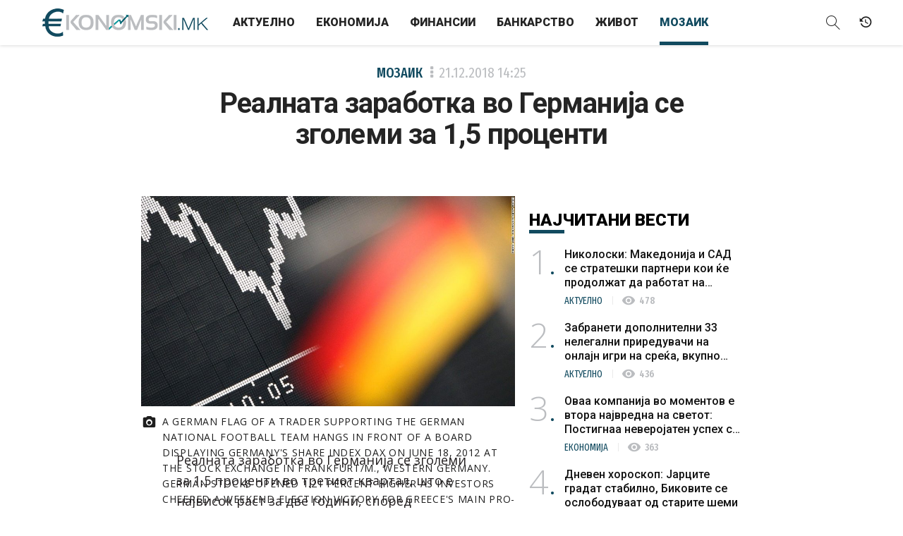

--- FILE ---
content_type: text/html; charset=UTF-8
request_url: https://ekonomski.mk/realnata-zarabotka-vo-germanija-se-zgolemi-za-1-5-procenti/
body_size: 16068
content:
<!DOCTYPE html>
<html lang="mk-MK">
<head>

    <meta charset="UTF-8" />
    <meta name="viewport" content="width=device-width, initial-scale=1.0">
    <meta name="description" content="Економија / Бизнис / Финансии / Банкарство" />
    
<meta property="fb:pages" content="257933180977917" />
	<!-- Meta for IE support -->
    <meta http-equiv="X-UA-Compatible" content="IE=edge">
	
	<meta name='robots' content='index, follow, max-image-preview:large, max-snippet:-1, max-video-preview:-1' />

	<!-- This site is optimized with the Yoast SEO plugin v21.6 - https://yoast.com/wordpress/plugins/seo/ -->
	<title>Реалната заработка во Германија се зголеми за 1,5 проценти - Ekonomski.mk</title>
	<link rel="canonical" href="https://ekonomski.mk/realnata-zarabotka-vo-germanija-se-zgolemi-za-1-5-procenti/" />
	<meta property="og:locale" content="mk_MK" />
	<meta property="og:type" content="article" />
	<meta property="og:title" content="Реалната заработка во Германија се зголеми за 1,5 проценти - Ekonomski.mk" />
	<meta property="og:description" content="Реалната заработка во Германија се зголеми за 1,5 проценти во третиот квартал, што е највисок раст за две години, според податоците објавени денеска од страна на Германската статистичка служба. Истовремено, номиналната заработувачка се зголеми за 3,6 отсто во периодот јули-септември во споредба со истиот квартал лани, што е највисок раст од вториот квартал од 2011 [&hellip;]" />
	<meta property="og:url" content="https://ekonomski.mk/realnata-zarabotka-vo-germanija-se-zgolemi-za-1-5-procenti/" />
	<meta property="og:site_name" content="Ekonomski.mk" />
	<meta property="article:publisher" content="https://www.facebook.com/ekonomski.mk/" />
	<meta property="article:published_time" content="2018-12-21T12:25:29+00:00" />
	<meta property="og:image" content="https://ekonomski.mk/wp-content/uploads/2018/06/130115121522-germany-economy-01152013-tablet-large.jpg" />
	<meta property="og:image:width" content="1024" />
	<meta property="og:image:height" content="576" />
	<meta property="og:image:type" content="image/jpeg" />
	<meta name="author" content="Симона Маркоска" />
	<meta name="twitter:card" content="summary_large_image" />
	<script type="application/ld+json" class="yoast-schema-graph">{"@context":"https://schema.org","@graph":[{"@type":"WebPage","@id":"https://ekonomski.mk/realnata-zarabotka-vo-germanija-se-zgolemi-za-1-5-procenti/","url":"https://ekonomski.mk/realnata-zarabotka-vo-germanija-se-zgolemi-za-1-5-procenti/","name":"Реалната заработка во Германија се зголеми за 1,5 проценти - Ekonomski.mk","isPartOf":{"@id":"https://ekonomski.mk/#website"},"primaryImageOfPage":{"@id":"https://ekonomski.mk/realnata-zarabotka-vo-germanija-se-zgolemi-za-1-5-procenti/#primaryimage"},"image":{"@id":"https://ekonomski.mk/realnata-zarabotka-vo-germanija-se-zgolemi-za-1-5-procenti/#primaryimage"},"thumbnailUrl":"https://ekonomski.mk/wp-content/uploads/2018/06/130115121522-germany-economy-01152013-tablet-large.jpg","datePublished":"2018-12-21T12:25:29+00:00","dateModified":"2018-12-21T12:25:29+00:00","author":{"@id":"https://ekonomski.mk/#/schema/person/cc773cc501bc5b75006d545ecfd44e77"},"breadcrumb":{"@id":"https://ekonomski.mk/realnata-zarabotka-vo-germanija-se-zgolemi-za-1-5-procenti/#breadcrumb"},"inLanguage":"mk-MK","potentialAction":[{"@type":"ReadAction","target":["https://ekonomski.mk/realnata-zarabotka-vo-germanija-se-zgolemi-za-1-5-procenti/"]}]},{"@type":"ImageObject","inLanguage":"mk-MK","@id":"https://ekonomski.mk/realnata-zarabotka-vo-germanija-se-zgolemi-za-1-5-procenti/#primaryimage","url":"https://ekonomski.mk/wp-content/uploads/2018/06/130115121522-germany-economy-01152013-tablet-large.jpg","contentUrl":"https://ekonomski.mk/wp-content/uploads/2018/06/130115121522-germany-economy-01152013-tablet-large.jpg","width":1024,"height":576,"caption":"A German flag of a trader supporting the German national football team hangs in front of a board displaying Germany's share index DAX on June 18, 2012 at the stock exchange in Frankfurt/M., western Germany. German stocks opened 1.21 percent higher as investors cheered a weekend election victory for Greece's main pro-bailout party, easing fears Athens may drop out of the eurozone. AFP PHOTO / DANIEL ROLAND (Photo credit should read DANIEL ROLAND/AFP/GettyImages)"},{"@type":"BreadcrumbList","@id":"https://ekonomski.mk/realnata-zarabotka-vo-germanija-se-zgolemi-za-1-5-procenti/#breadcrumb","itemListElement":[{"@type":"ListItem","position":1,"name":"Home","item":"https://ekonomski.mk/"},{"@type":"ListItem","position":2,"name":"Реалната заработка во Германија се зголеми за 1,5 проценти"}]},{"@type":"WebSite","@id":"https://ekonomski.mk/#website","url":"https://ekonomski.mk/","name":"Ekonomski.mk","description":"Економија / Бизнис / Финансии / Банкарство","potentialAction":[{"@type":"SearchAction","target":{"@type":"EntryPoint","urlTemplate":"https://ekonomski.mk/?s={search_term_string}"},"query-input":"required name=search_term_string"}],"inLanguage":"mk-MK"},{"@type":"Person","@id":"https://ekonomski.mk/#/schema/person/cc773cc501bc5b75006d545ecfd44e77","name":"Симона Маркоска","image":{"@type":"ImageObject","inLanguage":"mk-MK","@id":"https://ekonomski.mk/#/schema/person/image/","url":"https://secure.gravatar.com/avatar/fc05e33df029c58394b4724cbdeab4b7?s=96&d=mm&r=g","contentUrl":"https://secure.gravatar.com/avatar/fc05e33df029c58394b4724cbdeab4b7?s=96&d=mm&r=g","caption":"Симона Маркоска"},"url":"https://ekonomski.mk/author/markoska/"}]}</script>
	<!-- / Yoast SEO plugin. -->


<link rel='dns-prefetch' href='//fonts.googleapis.com' />
<link rel="alternate" type="application/rss+xml" title="Ekonomski.mk &raquo; Фид" href="https://ekonomski.mk/feed/" />
<link rel="alternate" type="application/rss+xml" title="Ekonomski.mk &raquo; фидови за коментари" href="https://ekonomski.mk/comments/feed/" />
<link rel="alternate" type="application/rss+xml" title="Ekonomski.mk &raquo; Реалната заработка во Германија се зголеми за 1,5 проценти фидови за коментари" href="https://ekonomski.mk/realnata-zarabotka-vo-germanija-se-zgolemi-za-1-5-procenti/feed/" />
<meta property="fb:app_id" content="481527671900662"/><meta property="fb:admins" content="602349694"/><meta property="og:title" content="Реалната заработка во Германија се зголеми за 1,5 проценти"/><meta property="og:type" content="article"/><meta property="og:url" content="https://ekonomski.mk/realnata-zarabotka-vo-germanija-se-zgolemi-za-1-5-procenti/"/><meta property="og:site_name" content="Lider.mk"/><meta property="og:description" content="Реалната заработка во Германија се зголеми за 1,5 проценти"/><meta property="og:image" content="https://ekonomski.mk/wp-content/uploads/2018/06/130115121522-germany-economy-01152013-tablet-large-640x360.jpg"/>
	<script type="text/javascript">
/* <![CDATA[ */
window._wpemojiSettings = {"baseUrl":"https:\/\/s.w.org\/images\/core\/emoji\/14.0.0\/72x72\/","ext":".png","svgUrl":"https:\/\/s.w.org\/images\/core\/emoji\/14.0.0\/svg\/","svgExt":".svg","source":{"concatemoji":"https:\/\/ekonomski.mk\/wp-includes\/js\/wp-emoji-release.min.js?ver=6.4.7"}};
/*! This file is auto-generated */
!function(i,n){var o,s,e;function c(e){try{var t={supportTests:e,timestamp:(new Date).valueOf()};sessionStorage.setItem(o,JSON.stringify(t))}catch(e){}}function p(e,t,n){e.clearRect(0,0,e.canvas.width,e.canvas.height),e.fillText(t,0,0);var t=new Uint32Array(e.getImageData(0,0,e.canvas.width,e.canvas.height).data),r=(e.clearRect(0,0,e.canvas.width,e.canvas.height),e.fillText(n,0,0),new Uint32Array(e.getImageData(0,0,e.canvas.width,e.canvas.height).data));return t.every(function(e,t){return e===r[t]})}function u(e,t,n){switch(t){case"flag":return n(e,"\ud83c\udff3\ufe0f\u200d\u26a7\ufe0f","\ud83c\udff3\ufe0f\u200b\u26a7\ufe0f")?!1:!n(e,"\ud83c\uddfa\ud83c\uddf3","\ud83c\uddfa\u200b\ud83c\uddf3")&&!n(e,"\ud83c\udff4\udb40\udc67\udb40\udc62\udb40\udc65\udb40\udc6e\udb40\udc67\udb40\udc7f","\ud83c\udff4\u200b\udb40\udc67\u200b\udb40\udc62\u200b\udb40\udc65\u200b\udb40\udc6e\u200b\udb40\udc67\u200b\udb40\udc7f");case"emoji":return!n(e,"\ud83e\udef1\ud83c\udffb\u200d\ud83e\udef2\ud83c\udfff","\ud83e\udef1\ud83c\udffb\u200b\ud83e\udef2\ud83c\udfff")}return!1}function f(e,t,n){var r="undefined"!=typeof WorkerGlobalScope&&self instanceof WorkerGlobalScope?new OffscreenCanvas(300,150):i.createElement("canvas"),a=r.getContext("2d",{willReadFrequently:!0}),o=(a.textBaseline="top",a.font="600 32px Arial",{});return e.forEach(function(e){o[e]=t(a,e,n)}),o}function t(e){var t=i.createElement("script");t.src=e,t.defer=!0,i.head.appendChild(t)}"undefined"!=typeof Promise&&(o="wpEmojiSettingsSupports",s=["flag","emoji"],n.supports={everything:!0,everythingExceptFlag:!0},e=new Promise(function(e){i.addEventListener("DOMContentLoaded",e,{once:!0})}),new Promise(function(t){var n=function(){try{var e=JSON.parse(sessionStorage.getItem(o));if("object"==typeof e&&"number"==typeof e.timestamp&&(new Date).valueOf()<e.timestamp+604800&&"object"==typeof e.supportTests)return e.supportTests}catch(e){}return null}();if(!n){if("undefined"!=typeof Worker&&"undefined"!=typeof OffscreenCanvas&&"undefined"!=typeof URL&&URL.createObjectURL&&"undefined"!=typeof Blob)try{var e="postMessage("+f.toString()+"("+[JSON.stringify(s),u.toString(),p.toString()].join(",")+"));",r=new Blob([e],{type:"text/javascript"}),a=new Worker(URL.createObjectURL(r),{name:"wpTestEmojiSupports"});return void(a.onmessage=function(e){c(n=e.data),a.terminate(),t(n)})}catch(e){}c(n=f(s,u,p))}t(n)}).then(function(e){for(var t in e)n.supports[t]=e[t],n.supports.everything=n.supports.everything&&n.supports[t],"flag"!==t&&(n.supports.everythingExceptFlag=n.supports.everythingExceptFlag&&n.supports[t]);n.supports.everythingExceptFlag=n.supports.everythingExceptFlag&&!n.supports.flag,n.DOMReady=!1,n.readyCallback=function(){n.DOMReady=!0}}).then(function(){return e}).then(function(){var e;n.supports.everything||(n.readyCallback(),(e=n.source||{}).concatemoji?t(e.concatemoji):e.wpemoji&&e.twemoji&&(t(e.twemoji),t(e.wpemoji)))}))}((window,document),window._wpemojiSettings);
/* ]]> */
</script>
<style id='wp-emoji-styles-inline-css' type='text/css'>

	img.wp-smiley, img.emoji {
		display: inline !important;
		border: none !important;
		box-shadow: none !important;
		height: 1em !important;
		width: 1em !important;
		margin: 0 0.07em !important;
		vertical-align: -0.1em !important;
		background: none !important;
		padding: 0 !important;
	}
</style>
<link rel='stylesheet' id='wp-block-library-css' href='https://ekonomski.mk/wp-includes/css/dist/block-library/style.min.css?ver=6.4.7' type='text/css' media='all' />
<style id='classic-theme-styles-inline-css' type='text/css'>
/*! This file is auto-generated */
.wp-block-button__link{color:#fff;background-color:#32373c;border-radius:9999px;box-shadow:none;text-decoration:none;padding:calc(.667em + 2px) calc(1.333em + 2px);font-size:1.125em}.wp-block-file__button{background:#32373c;color:#fff;text-decoration:none}
</style>
<style id='global-styles-inline-css' type='text/css'>
body{--wp--preset--color--black: #000000;--wp--preset--color--cyan-bluish-gray: #abb8c3;--wp--preset--color--white: #ffffff;--wp--preset--color--pale-pink: #f78da7;--wp--preset--color--vivid-red: #cf2e2e;--wp--preset--color--luminous-vivid-orange: #ff6900;--wp--preset--color--luminous-vivid-amber: #fcb900;--wp--preset--color--light-green-cyan: #7bdcb5;--wp--preset--color--vivid-green-cyan: #00d084;--wp--preset--color--pale-cyan-blue: #8ed1fc;--wp--preset--color--vivid-cyan-blue: #0693e3;--wp--preset--color--vivid-purple: #9b51e0;--wp--preset--gradient--vivid-cyan-blue-to-vivid-purple: linear-gradient(135deg,rgba(6,147,227,1) 0%,rgb(155,81,224) 100%);--wp--preset--gradient--light-green-cyan-to-vivid-green-cyan: linear-gradient(135deg,rgb(122,220,180) 0%,rgb(0,208,130) 100%);--wp--preset--gradient--luminous-vivid-amber-to-luminous-vivid-orange: linear-gradient(135deg,rgba(252,185,0,1) 0%,rgba(255,105,0,1) 100%);--wp--preset--gradient--luminous-vivid-orange-to-vivid-red: linear-gradient(135deg,rgba(255,105,0,1) 0%,rgb(207,46,46) 100%);--wp--preset--gradient--very-light-gray-to-cyan-bluish-gray: linear-gradient(135deg,rgb(238,238,238) 0%,rgb(169,184,195) 100%);--wp--preset--gradient--cool-to-warm-spectrum: linear-gradient(135deg,rgb(74,234,220) 0%,rgb(151,120,209) 20%,rgb(207,42,186) 40%,rgb(238,44,130) 60%,rgb(251,105,98) 80%,rgb(254,248,76) 100%);--wp--preset--gradient--blush-light-purple: linear-gradient(135deg,rgb(255,206,236) 0%,rgb(152,150,240) 100%);--wp--preset--gradient--blush-bordeaux: linear-gradient(135deg,rgb(254,205,165) 0%,rgb(254,45,45) 50%,rgb(107,0,62) 100%);--wp--preset--gradient--luminous-dusk: linear-gradient(135deg,rgb(255,203,112) 0%,rgb(199,81,192) 50%,rgb(65,88,208) 100%);--wp--preset--gradient--pale-ocean: linear-gradient(135deg,rgb(255,245,203) 0%,rgb(182,227,212) 50%,rgb(51,167,181) 100%);--wp--preset--gradient--electric-grass: linear-gradient(135deg,rgb(202,248,128) 0%,rgb(113,206,126) 100%);--wp--preset--gradient--midnight: linear-gradient(135deg,rgb(2,3,129) 0%,rgb(40,116,252) 100%);--wp--preset--font-size--small: 13px;--wp--preset--font-size--medium: 20px;--wp--preset--font-size--large: 36px;--wp--preset--font-size--x-large: 42px;--wp--preset--spacing--20: 0.44rem;--wp--preset--spacing--30: 0.67rem;--wp--preset--spacing--40: 1rem;--wp--preset--spacing--50: 1.5rem;--wp--preset--spacing--60: 2.25rem;--wp--preset--spacing--70: 3.38rem;--wp--preset--spacing--80: 5.06rem;--wp--preset--shadow--natural: 6px 6px 9px rgba(0, 0, 0, 0.2);--wp--preset--shadow--deep: 12px 12px 50px rgba(0, 0, 0, 0.4);--wp--preset--shadow--sharp: 6px 6px 0px rgba(0, 0, 0, 0.2);--wp--preset--shadow--outlined: 6px 6px 0px -3px rgba(255, 255, 255, 1), 6px 6px rgba(0, 0, 0, 1);--wp--preset--shadow--crisp: 6px 6px 0px rgba(0, 0, 0, 1);}:where(.is-layout-flex){gap: 0.5em;}:where(.is-layout-grid){gap: 0.5em;}body .is-layout-flow > .alignleft{float: left;margin-inline-start: 0;margin-inline-end: 2em;}body .is-layout-flow > .alignright{float: right;margin-inline-start: 2em;margin-inline-end: 0;}body .is-layout-flow > .aligncenter{margin-left: auto !important;margin-right: auto !important;}body .is-layout-constrained > .alignleft{float: left;margin-inline-start: 0;margin-inline-end: 2em;}body .is-layout-constrained > .alignright{float: right;margin-inline-start: 2em;margin-inline-end: 0;}body .is-layout-constrained > .aligncenter{margin-left: auto !important;margin-right: auto !important;}body .is-layout-constrained > :where(:not(.alignleft):not(.alignright):not(.alignfull)){max-width: var(--wp--style--global--content-size);margin-left: auto !important;margin-right: auto !important;}body .is-layout-constrained > .alignwide{max-width: var(--wp--style--global--wide-size);}body .is-layout-flex{display: flex;}body .is-layout-flex{flex-wrap: wrap;align-items: center;}body .is-layout-flex > *{margin: 0;}body .is-layout-grid{display: grid;}body .is-layout-grid > *{margin: 0;}:where(.wp-block-columns.is-layout-flex){gap: 2em;}:where(.wp-block-columns.is-layout-grid){gap: 2em;}:where(.wp-block-post-template.is-layout-flex){gap: 1.25em;}:where(.wp-block-post-template.is-layout-grid){gap: 1.25em;}.has-black-color{color: var(--wp--preset--color--black) !important;}.has-cyan-bluish-gray-color{color: var(--wp--preset--color--cyan-bluish-gray) !important;}.has-white-color{color: var(--wp--preset--color--white) !important;}.has-pale-pink-color{color: var(--wp--preset--color--pale-pink) !important;}.has-vivid-red-color{color: var(--wp--preset--color--vivid-red) !important;}.has-luminous-vivid-orange-color{color: var(--wp--preset--color--luminous-vivid-orange) !important;}.has-luminous-vivid-amber-color{color: var(--wp--preset--color--luminous-vivid-amber) !important;}.has-light-green-cyan-color{color: var(--wp--preset--color--light-green-cyan) !important;}.has-vivid-green-cyan-color{color: var(--wp--preset--color--vivid-green-cyan) !important;}.has-pale-cyan-blue-color{color: var(--wp--preset--color--pale-cyan-blue) !important;}.has-vivid-cyan-blue-color{color: var(--wp--preset--color--vivid-cyan-blue) !important;}.has-vivid-purple-color{color: var(--wp--preset--color--vivid-purple) !important;}.has-black-background-color{background-color: var(--wp--preset--color--black) !important;}.has-cyan-bluish-gray-background-color{background-color: var(--wp--preset--color--cyan-bluish-gray) !important;}.has-white-background-color{background-color: var(--wp--preset--color--white) !important;}.has-pale-pink-background-color{background-color: var(--wp--preset--color--pale-pink) !important;}.has-vivid-red-background-color{background-color: var(--wp--preset--color--vivid-red) !important;}.has-luminous-vivid-orange-background-color{background-color: var(--wp--preset--color--luminous-vivid-orange) !important;}.has-luminous-vivid-amber-background-color{background-color: var(--wp--preset--color--luminous-vivid-amber) !important;}.has-light-green-cyan-background-color{background-color: var(--wp--preset--color--light-green-cyan) !important;}.has-vivid-green-cyan-background-color{background-color: var(--wp--preset--color--vivid-green-cyan) !important;}.has-pale-cyan-blue-background-color{background-color: var(--wp--preset--color--pale-cyan-blue) !important;}.has-vivid-cyan-blue-background-color{background-color: var(--wp--preset--color--vivid-cyan-blue) !important;}.has-vivid-purple-background-color{background-color: var(--wp--preset--color--vivid-purple) !important;}.has-black-border-color{border-color: var(--wp--preset--color--black) !important;}.has-cyan-bluish-gray-border-color{border-color: var(--wp--preset--color--cyan-bluish-gray) !important;}.has-white-border-color{border-color: var(--wp--preset--color--white) !important;}.has-pale-pink-border-color{border-color: var(--wp--preset--color--pale-pink) !important;}.has-vivid-red-border-color{border-color: var(--wp--preset--color--vivid-red) !important;}.has-luminous-vivid-orange-border-color{border-color: var(--wp--preset--color--luminous-vivid-orange) !important;}.has-luminous-vivid-amber-border-color{border-color: var(--wp--preset--color--luminous-vivid-amber) !important;}.has-light-green-cyan-border-color{border-color: var(--wp--preset--color--light-green-cyan) !important;}.has-vivid-green-cyan-border-color{border-color: var(--wp--preset--color--vivid-green-cyan) !important;}.has-pale-cyan-blue-border-color{border-color: var(--wp--preset--color--pale-cyan-blue) !important;}.has-vivid-cyan-blue-border-color{border-color: var(--wp--preset--color--vivid-cyan-blue) !important;}.has-vivid-purple-border-color{border-color: var(--wp--preset--color--vivid-purple) !important;}.has-vivid-cyan-blue-to-vivid-purple-gradient-background{background: var(--wp--preset--gradient--vivid-cyan-blue-to-vivid-purple) !important;}.has-light-green-cyan-to-vivid-green-cyan-gradient-background{background: var(--wp--preset--gradient--light-green-cyan-to-vivid-green-cyan) !important;}.has-luminous-vivid-amber-to-luminous-vivid-orange-gradient-background{background: var(--wp--preset--gradient--luminous-vivid-amber-to-luminous-vivid-orange) !important;}.has-luminous-vivid-orange-to-vivid-red-gradient-background{background: var(--wp--preset--gradient--luminous-vivid-orange-to-vivid-red) !important;}.has-very-light-gray-to-cyan-bluish-gray-gradient-background{background: var(--wp--preset--gradient--very-light-gray-to-cyan-bluish-gray) !important;}.has-cool-to-warm-spectrum-gradient-background{background: var(--wp--preset--gradient--cool-to-warm-spectrum) !important;}.has-blush-light-purple-gradient-background{background: var(--wp--preset--gradient--blush-light-purple) !important;}.has-blush-bordeaux-gradient-background{background: var(--wp--preset--gradient--blush-bordeaux) !important;}.has-luminous-dusk-gradient-background{background: var(--wp--preset--gradient--luminous-dusk) !important;}.has-pale-ocean-gradient-background{background: var(--wp--preset--gradient--pale-ocean) !important;}.has-electric-grass-gradient-background{background: var(--wp--preset--gradient--electric-grass) !important;}.has-midnight-gradient-background{background: var(--wp--preset--gradient--midnight) !important;}.has-small-font-size{font-size: var(--wp--preset--font-size--small) !important;}.has-medium-font-size{font-size: var(--wp--preset--font-size--medium) !important;}.has-large-font-size{font-size: var(--wp--preset--font-size--large) !important;}.has-x-large-font-size{font-size: var(--wp--preset--font-size--x-large) !important;}
.wp-block-navigation a:where(:not(.wp-element-button)){color: inherit;}
:where(.wp-block-post-template.is-layout-flex){gap: 1.25em;}:where(.wp-block-post-template.is-layout-grid){gap: 1.25em;}
:where(.wp-block-columns.is-layout-flex){gap: 2em;}:where(.wp-block-columns.is-layout-grid){gap: 2em;}
.wp-block-pullquote{font-size: 1.5em;line-height: 1.6;}
</style>
<link rel='stylesheet' id='wlow-bootstrap-css-css' href='https://ekonomski.mk/wp-content/themes/ekonomski/css/bootstrap.min.css?ver=6.4.7' type='text/css' media='all' />
<link rel='stylesheet' id='wlow-fontawesome-css' href='https://ekonomski.mk/wp-content/themes/ekonomski/css/font-awesome.css?ver=6.4.7' type='text/css' media='all' />
<link rel='stylesheet' id='wlow-magnificpopup-css-css' href='https://ekonomski.mk/wp-content/themes/ekonomski/css/magnific-popup.css?ver=6.4.7' type='text/css' media='all' />
<link rel='stylesheet' id='wlow-eleganticons-css' href='https://ekonomski.mk/wp-content/themes/ekonomski/css/elegant-icons.min.css?ver=6.4.7' type='text/css' media='all' />
<link rel='stylesheet' id='b1info-css' href='https://ekonomski.mk/wp-content/themes/ekonomski/css/b1info.css?ver=6.4.7' type='text/css' media='all' />
<link rel='stylesheet' id='slider-css' href='https://ekonomski.mk/wp-content/themes/ekonomski/css/slider.css?ver=6.4.7' type='text/css' media='all' />
<link rel='stylesheet' id='wlow-montserrat-css' href='//fonts.googleapis.com/css?family=Fira+Sans+Extra+Condensed%3A300%2C400%2C500%2C600%2C700%7COpen+Sans%3A300%2C300i%2C400%2C400i%2C600%2C600i%2C700%2C700i%7CRoboto%3A300%2C400%2C500%2C700%2C900%7CMaterial+Icons&#038;subset=cyrillic&#038;ver=6.4.7' type='text/css' media='all' />
<link rel='stylesheet' id='wlow-css' href='https://ekonomski.mk/wp-content/themes/ekonomski/style.css?ver=6.4.7' type='text/css' media='all' />
<script type="text/javascript" src="https://ekonomski.mk/wp-includes/js/jquery/jquery.min.js?ver=3.7.1" id="jquery-core-js"></script>
<script type="text/javascript" src="https://ekonomski.mk/wp-includes/js/jquery/jquery-migrate.min.js?ver=3.4.1" id="jquery-migrate-js"></script>
<!--[if lt IE 9]>
<script type="text/javascript" src="https://ekonomski.mk/wp-content/themes/ekonomski/html5/html5shiv.js?ver=6.4.7" id="html5shiv-js"></script>
<![endif]-->
<!--[if lt IE 9]>
<script type="text/javascript" src="https://ekonomski.mk/wp-content/themes/ekonomski/html5/respond.min.js?ver=6.4.7" id="respond-js"></script>
<![endif]-->
<link rel="https://api.w.org/" href="https://ekonomski.mk/wp-json/" /><link rel="alternate" type="application/json" href="https://ekonomski.mk/wp-json/wp/v2/posts/28189" /><link rel="EditURI" type="application/rsd+xml" title="RSD" href="https://ekonomski.mk/xmlrpc.php?rsd" />
<meta name="generator" content="WordPress 6.4.7" />
<link rel='shortlink' href='https://ekonomski.mk/?p=28189' />
<link rel="alternate" type="application/json+oembed" href="https://ekonomski.mk/wp-json/oembed/1.0/embed?url=https%3A%2F%2Fekonomski.mk%2Frealnata-zarabotka-vo-germanija-se-zgolemi-za-1-5-procenti%2F" />
<link rel="alternate" type="text/xml+oembed" href="https://ekonomski.mk/wp-json/oembed/1.0/embed?url=https%3A%2F%2Fekonomski.mk%2Frealnata-zarabotka-vo-germanija-se-zgolemi-za-1-5-procenti%2F&#038;format=xml" />
			<meta property="fb:pages" content="257933180977917" />
							<meta property="ia:markup_url" content="https://ekonomski.mk/realnata-zarabotka-vo-germanija-se-zgolemi-za-1-5-procenti/?ia_markup=1" />
				    
<!-- Generated by Revive Adserver v5.0.5 -->
<script type='text/javascript' src='https://ireklama.mk/ad/www/delivery/spcjs.php?id=4&amp;blockcampaign=1'></script>

<!-- Mobi Promo -->
<script src="https://mobi-promo.com/robot.js"></script>

<!-- Global site tag (gtag.js) - Google Analytics -->
<script async src="https://www.googletagmanager.com/gtag/js?id=UA-35112939-1"></script>
<script>
  window.dataLayer = window.dataLayer || [];
  function gtag(){dataLayer.push(arguments);}
  gtag('js', new Date());

  gtag('config', 'UA-35112939-1');
</script>

</head>


<body class="post-template-default single single-post postid-28189 single-format-standard category-mozaik" data-spy="scroll" data-target="#mainmenu">

<div id="fb-root"></div>
<script>(function(d, s, id) {
  var js, fjs = d.getElementsByTagName(s)[0];
  if (d.getElementById(id)) return;
  js = d.createElement(s); js.id = id;
  js.src = "//connect.facebook.net/mk_MK/sdk.js#xfbml=1&version=v2.10";
  fjs.parentNode.insertBefore(js, fjs);
}(document, 'script', 'facebook-jssdk'));</script>

<!-- container for slide effect -->
<div class="side-collapse-container">
  <!-- content for slide effect -->
  <div class="side-collapse-content animate">

    
  		<div class="spacer"></div>

  	
	
	<!--<div class="container">

		<div class="row">-->

	    
    <header class="navbar navbar-fixed-top animate">
    	
        <!--<div class="scroll-line"></div>-->
            
            <!-- Brand and toggle get grouped for better mobile display -->
			<div class="navbar-header">
  				<button type="button" class="navbar-toggle collapsed" data-toggle="collapse-side" data-target=".side-collapse" data-target-2=".side-collapse-container">
  					<span class="icon-bar animate"></span>
  					<span class="icon-bar animate"></span>
  					<span class="icon-bar animate"></span>
  				</button>
  				<a class="navbar-brand animate" href="https://ekonomski.mk">
                	                </a>
  			</div>
            
			<!-- Collect the nav links, forms, and other content for toggling -->
			<div class="primary side-collapse in animate">
                
                <nav id="mainmenu" role="navigation" class="navbar-collapse">
                        <ul id="menu-meni" class="nav navbar-nav"><li id="menu-item-10" class="menu-item menu-item-type-taxonomy menu-item-object-category menu-item-10"><a title="Актуелно" href="https://ekonomski.mk/kategorija/aktuelno/">Актуелно</a></li>
<li id="menu-item-6" class="menu-item menu-item-type-taxonomy menu-item-object-category menu-item-6"><a title="Економија" href="https://ekonomski.mk/kategorija/ekonomija/">Економија</a></li>
<li id="menu-item-9" class="menu-item menu-item-type-taxonomy menu-item-object-category menu-item-9"><a title="Финансии" href="https://ekonomski.mk/kategorija/finansii/">Финансии</a></li>
<li id="menu-item-5" class="menu-item menu-item-type-taxonomy menu-item-object-category menu-item-5"><a title="Банкарство" href="https://ekonomski.mk/kategorija/bankarstvo/">Банкарство</a></li>
<li id="menu-item-7" class="menu-item menu-item-type-taxonomy menu-item-object-category menu-item-7"><a title="Живот" href="https://ekonomski.mk/kategorija/zivot/">Живот</a></li>
<li id="menu-item-8" class="menu-item menu-item-type-taxonomy menu-item-object-category current-post-ancestor current-menu-parent current-post-parent menu-item-8"><a title="Мозаик" href="https://ekonomski.mk/kategorija/mozaik/">Мозаик</a></li>
</ul>                </nav><!--/.nav-collapse -->
                
			</div><!-- /.side-collapse -->
            
            <div class="secondary">
                <a class="header-search collapsed" data-toggle="collapse" href="#search-area" aria-expanded="false" aria-controls="search-area">
                    <i class="icon-magnifier"></i>
                </a>
                
                <a class="header-calendar" href="#" title="Vremeplov">
                    <i class="icon-history"></i>
                </a>
            </div>
        
        <div class="collapse" id="search-area">
			<form action="https://ekonomski.mk/" method="get" role="search">
				<input type="search" name="s" id="search" placeholder="Внесете поим…" value="">
				<button type="submit" class="btn btn-default" title="Пребарај">Барај</button>
			</form>
		</div>
        
    </header>

	<main id="main" class="main-content" role="main">
        
		            
            <article id="post-28189" class="single-article post-28189 post type-post status-publish format-standard has-post-thumbnail hentry category-mozaik tag-germanija tag-plati">
        
                <div class="container">
                	<div class="row">
                    	<div class="col-md-12">
                        	
                            <header class="article-header text-center">
                            	
                                                                
                                <div class="article-header-breadcrumbs">
                                    <a href="https://ekonomski.mk/kategorija/mozaik/" rel="category tag">Мозаик</a>                                    <span class="meta-date">
										21.12.2018 <strong>14:25</strong>
                                    </span>
                                </div><!-- .article-header-breadcrumbs -->
                                
                                <div class="article-header-wrap">
                                	
                                    <h1 class="article-title">
										Реалната заработка во Германија се зголеми за 1,5 проценти                                    </h1><!-- .article-title -->
                                    
                                    <div class="article-lead">
										                                    </div><!-- .article-lead -->
                                    
                                    <div class="share-bar">
                                    	<div class="fb-like" data-href="https://ekonomski.mk/realnata-zarabotka-vo-germanija-se-zgolemi-za-1-5-procenti/" data-layout="button_count" data-action="like" data-size="large" data-show-faces="false" data-share="true"></div>
                                        <div class="fb-save" data-uri="https://ekonomski.mk/realnata-zarabotka-vo-germanija-se-zgolemi-za-1-5-procenti/" data-size="large"></div>
                                    </div><!-- .share-bar -->
                                    
                                    <div class="leaderboard">
                                        <div class="container">
                                            <div class="ad ad-billboard">
                                                <script type='text/javascript'><!--// <![CDATA[
													/* [id35] Leaderboard 1 */
													OA_show(35);
												// ]]> --></script><noscript><a target='_blank' href='https://ireklama.mk/ad/www/delivery/ck.php?n=6da0fc5'><img border='0' alt='' src='https://ireklama.mk/ad/www/delivery/avw.php?zoneid=35&amp;n=6da0fc5' /></a></noscript>
                                            </div><!-- .ad -->
                                        </div><!-- .container -->
                                    </div><!-- .article-banner-top -->
                                    
                                </div><!-- .article-header-wrap -->
                                
                            </header><!-- .article-header -->
                            
                        </div><!-- .col-md-12 -->
                    </div><!-- .row -->
                </div><!-- .container -->
                
                <div class="container">
                    <div class="row">
        
                        <div class="column-content">
                            <div class="column-content-inner">
                                <div class="col-md-12">
        
                                    <div class="article-image row">
                                        <div class="col-md-12 col-lg-11 col-lg-offset-1">
                                            <figure class="article-figure">
                                                <img width="960" height="540" src="https://ekonomski.mk/wp-content/uploads/2018/06/130115121522-germany-economy-01152013-tablet-large-960x540.jpg" class="img-res wp-post-image" alt="Реалната заработка во Германија се зголеми за 1,5 проценти" decoding="async" fetchpriority="high" srcset="https://ekonomski.mk/wp-content/uploads/2018/06/130115121522-germany-economy-01152013-tablet-large-960x540.jpg 960w, https://ekonomski.mk/wp-content/uploads/2018/06/130115121522-germany-economy-01152013-tablet-large-480x270.jpg 480w, https://ekonomski.mk/wp-content/uploads/2018/06/130115121522-germany-economy-01152013-tablet-large-768x432.jpg 768w, https://ekonomski.mk/wp-content/uploads/2018/06/130115121522-germany-economy-01152013-tablet-large-640x360.jpg 640w, https://ekonomski.mk/wp-content/uploads/2018/06/130115121522-germany-economy-01152013-tablet-large.jpg 1024w" sizes="(max-width: 960px) 100vw, 960px" />                                            </figure>
                                            <figcaption class="article-figure-caption"><i class="icon icon-camera"></i> <span class="caption-text">A German flag of a trader supporting the German national football team hangs in front of a board displaying Germany's share index DAX on June 18, 2012 at the stock exchange in Frankfurt/M., western Germany. German stocks opened 1.21 percent higher as investors cheered a weekend election victory for Greece's main pro-bailout party, easing fears Athens may drop out of the eurozone. AFP PHOTO / DANIEL ROLAND        (Photo credit should read DANIEL ROLAND/AFP/GettyImages)</span></figcaption>                                        </div><!-- .col-md-12 -->
                                    </div>
                                    <!-- .article-image -->
                                    
                                    <div class="in-article-banner">
                                        <div class="ad">
                                            <script type='text/javascript'><!--// <![CDATA[
												/* [id41] In Article */
												OA_show(41);
											// ]]> --></script><noscript><a target='_blank' href='https://ireklama.mk/ad/www/delivery/ck.php?n=d84e507'><img border='0' alt='' src='https://ireklama.mk/ad/www/delivery/avw.php?zoneid=41&amp;n=d84e507' /></a></noscript>
                                        </div><!-- .ad -->
                                    </div><!-- .in-article-banner -->
        
                                    <div class="article-content row">
        
                                        <div class="col-md-12 col-lg-9 col-lg-offset-2">
        
                                                                                        
                                            <div class="article-text">
                                                <p>Реалната заработка во Германија се зголеми за 1,5 проценти во третиот квартал, што е највисок раст за две години, според податоците објавени денеска од страна на Германската статистичка служба.</p>
<p>Истовремено, номиналната заработувачка се зголеми за 3,6 отсто во периодот јули-септември во споредба со истиот квартал лани, што е највисок раст од вториот квартал од 2011 година, објави Ројтерс.</p>
<p>Потрошувачките цени се зголемија за 2,1% во однос на претходната година.</p>
<p>Просечната бруто плата во западногерманските покраини изнесува 4,013 евра месечно, а во источниот дел на земјата 3,173 евра.</p>
<p>Најголем пораст на платите е регистриран во секторот за недвижнини, култура и забава, додека заработката во образованието и во некои други услужни сектори заостанува зад просекот.</p>
<p>Германската централна банка Бундесбанк минатата недела ја намали прогнозата за раст на Германија за оваа година на 1,5 отсто од 2,0 отсто, а за следната година на 1,6 од 1,9 отсто.</p>
                                            </div>
                                            <!-- .article-text -->
                                            
                                            <div class="article-tags">
                                                <ul class="tag-list">
                                                	<li><a href="https://ekonomski.mk/tema/germanija/">Германија</a></li><li><a href="https://ekonomski.mk/tema/plati/">плати</a></li>                                                </ul>
                                            </div><!-- .article-tags -->
                                            
                                            <div class="article-footer-banner">
                                                <div class="ad">
                                                    <script type='text/javascript'><!--// <![CDATA[
														/* [id42] Netboard */
														OA_show(42);
													// ]]> --></script><noscript><a target='_blank' href='https://ireklama.mk/ad/www/delivery/ck.php?n=243b2ab'><img border='0' alt='' src='https://ireklama.mk/ad/www/delivery/avw.php?zoneid=42&amp;n=243b2ab' /></a></noscript>
                                                </div><!-- .ad -->
                                            </div><!-- .article-footer-banner -->
                                            
                                        </div>
                                        <!-- .col-md-12 -->
        
                                    </div>
                                    <!-- .article-content -->
        
                                </div>
                                <!-- .col-md-12 -->
                            </div>
                            <!-- .column-content-inner -->
                        </div>
                        <!-- .column-content -->
        
                        <div class="column-sidebar">
                            <div class="col-xs-12">
                                <aside id="sidebar" class="article-sidebar" role="complementary">
	
	<div class="ad ad_300x600 sidebar-ad">
    	<script type='text/javascript'><!--// <![CDATA[
			/* [id215] Half page banner */
			OA_show(215);
		// ]]> --></script><noscript><a target='_blank' href='https://ireklama.mk/ad/www/delivery/ck.php?n=e5324d9'><img border='0' alt='' src='https://ireklama.mk/ad/www/delivery/avw.php?zoneid=215&amp;n=e5324d9' /></a></noscript>
    </div>

	<div class="ad ad_300x250 sidebar-ad">
    	<script type='text/javascript'><!--// <![CDATA[
			/* [id37] Sidebar 1 */
			OA_show(37);
		// ]]> --></script><noscript><a target='_blank' href='https://ireklama.mk/ad/www/delivery/ck.php?n=39527b9'><img border='0' alt='' src='https://ireklama.mk/ad/www/delivery/avw.php?zoneid=37&amp;n=39527b9' /></a></noscript>
    </div>
    
    <div class="ad ad_300x250 sidebar-ad">
    	<script type='text/javascript'><!--// <![CDATA[
			/* [id38] Sidebar 2 */
			OA_show(38);
		// ]]> --></script><noscript><a target='_blank' href='https://ireklama.mk/ad/www/delivery/ck.php?n=9437721'><img border='0' alt='' src='https://ireklama.mk/ad/www/delivery/avw.php?zoneid=38&amp;n=9437721' /></a></noscript>
    </div>
    
        
    <section id="popular-posts">
        
        <header class="section-header popular-posts-header">
			<h2 class="section-title">
				<span>Најчитани</span> вести
			</h2>
		</header>
        
		<div class="articles">
		
			            
                        
                        
                            
                    <article id="post-83013" class="article article-1 post-83013 post type-post status-publish format-standard has-post-thumbnail hentry category-aktuelno tag-top tag-aleksandar-nikoloski tag-vitsepremier tag-andhela-ageler">
                        <a class="article-link" href="https://ekonomski.mk/nikoloski-makedonija-i-sad-se-strateshki-partneri-koi-ke-prodolzhat-da-rabotat-na-jaknene-na-ekonomskite-vrski-i-sproveduvane-na-sushtinskite-reformi/">
                            <div class="article-number">1</div>
                            <header class="content-block">
                                <h3 class="article-title">
                                    <span class="article-title-highlight">Николоски: Македонија и САД се стратешки партнери кои ќе продолжат да работат на јакнење на економските врски и спроведување на суштинските реформи</span>
                                </h3>
                                <div class="article-meta">
                                    <span class="cat-title">
                                        Актуелно                                     </span>
                                    <span class="article-views">
                                    	<i class="icon material-icons">visibility</i> <strong>478</strong> <small>прикажувања</small>                                    </span>
                                </div><!-- .article-meta -->
                            </header><!-- .content-block -->
                        </a>
                    </article><!-- .article -->
            
                            
                    <article id="post-83007" class="article article-2 post-83007 post type-post status-publish format-standard has-post-thumbnail hentry category-aktuelno tag-stefan-andonovski tag-onlajn-igri">
                        <a class="article-link" href="https://ekonomski.mk/zabraneti-dopolnitelni-33-nelegalni-prireduvachi-na-onlajn-igri-na-sreka-vkupno-307-do-sega/">
                            <div class="article-number">2</div>
                            <header class="content-block">
                                <h3 class="article-title">
                                    <span class="article-title-highlight">Забранети дополнителни 33 нелегални приредувачи на онлајн игри на среќа, вкупно 307 до сега</span>
                                </h3>
                                <div class="article-meta">
                                    <span class="cat-title">
                                        Актуелно                                     </span>
                                    <span class="article-views">
                                    	<i class="icon material-icons">visibility</i> <strong>436</strong> <small>прикажувања</small>                                    </span>
                                </div><!-- .article-meta -->
                            </header><!-- .content-block -->
                        </a>
                    </article><!-- .article -->
            
                            
                    <article id="post-83001" class="article article-3 post-83001 post type-post status-publish format-standard has-post-thumbnail hentry category-ekonomija tag-berza tag-kompanija">
                        <a class="article-link" href="https://ekonomski.mk/ovaa-kompanija-vo-momentov-e-vtora-najvredna-na-svetot-postignaa-neverojaten-uspeh-so-navleguvaneto-vo-veshtachkata-inteligentsija/">
                            <div class="article-number">3</div>
                            <header class="content-block">
                                <h3 class="article-title">
                                    <span class="article-title-highlight">Оваа компанија во моментов е втора највредна на светот: Постигнаа неверојатен успех со навлегувањето во вештачката интелигенција</span>
                                </h3>
                                <div class="article-meta">
                                    <span class="cat-title">
                                        Економија                                     </span>
                                    <span class="article-views">
                                    	<i class="icon material-icons">visibility</i> <strong>363</strong> <small>прикажувања</small>                                    </span>
                                </div><!-- .article-meta -->
                            </header><!-- .content-block -->
                        </a>
                    </article><!-- .article -->
            
                            
                    <article id="post-82983" class="article article-4 post-82983 post type-post status-publish format-standard has-post-thumbnail hentry category-mozaik tag-horoskop">
                        <a class="article-link" href="https://ekonomski.mk/dneven-horoskop-jartsite-gradat-stabilno-bikovite-se-osloboduvaat-od-starite-shemi/">
                            <div class="article-number">4</div>
                            <header class="content-block">
                                <h3 class="article-title">
                                    <span class="article-title-highlight">Дневен хороскоп: Јарците градат стабилно, Биковите се ослободуваат од старите шеми</span>
                                </h3>
                                <div class="article-meta">
                                    <span class="cat-title">
                                        Мозаик                                     </span>
                                    <span class="article-views">
                                    	<i class="icon material-icons">visibility</i> <strong>338</strong> <small>прикажувања</small>                                    </span>
                                </div><!-- .article-meta -->
                            </header><!-- .content-block -->
                        </a>
                    </article><!-- .article -->
            
                            
                    <article id="post-83010" class="article article-5 post-83010 post type-post status-publish format-standard has-post-thumbnail hentry category-aktuelno tag-top tag-zakon-za-pushenje tag-marjan-risteski">
                        <a class="article-link" href="https://ekonomski.mk/risteski-za-zakonot-protiv-pushene-treba-da-se-poddrzhi-sekoj-zakon-shto-go-shtiti-zdravjeto/">
                            <div class="article-number">5</div>
                            <header class="content-block">
                                <h3 class="article-title">
                                    <span class="article-title-highlight">Ристески за законот против пушење: Треба да се поддржи секој закон што го штити здравјето</span>
                                </h3>
                                <div class="article-meta">
                                    <span class="cat-title">
                                        Актуелно                                     </span>
                                    <span class="article-views">
                                    	<i class="icon material-icons">visibility</i> <strong>314</strong> <small>прикажувања</small>                                    </span>
                                </div><!-- .article-meta -->
                            </header><!-- .content-block -->
                        </a>
                    </article><!-- .article -->
            
                                
                                
                    
        </div><!-- .articles -->
        
</section><!-- #popular-posts -->    
    <div class="ad ad_300x250 sidebar-ad">
    	<script type='text/javascript'><!--// <![CDATA[
			/* [id39] Sidebar 3 */
			OA_show(39);
		// ]]> --></script><noscript><a target='_blank' href='https://ireklama.mk/ad/www/delivery/ck.php?n=8350ab7'><img border='0' alt='' src='https://ireklama.mk/ad/www/delivery/avw.php?zoneid=39&amp;n=8350ab7' /></a></noscript>
    </div>
    
    <div class="content-sidebar">

		
				
	</div>

</aside>
                            </div>
                            <!-- .col-xs-12 -->
                        </div>
                        <!-- .column-sidebar -->
        
                    </div>
                    <!-- .row -->
                </div>
                <!-- .container -->
        
            </article>
            <!-- .post -->
    
                        
        <div class="leaderboard leaderboard-footer">
            <div class="container">
                <div class="ad ad-billboard">
                    <script type='text/javascript'><!--// <![CDATA[
						/* [id36] Leaderboard 2 */
						OA_show(36);
					// ]]> --></script><noscript><a target='_blank' href='https://ireklama.mk/ad/www/delivery/ck.php?n=3c47bad'><img border='0' alt='' src='https://ireklama.mk/ad/www/delivery/avw.php?zoneid=36&amp;n=3c47bad' /></a></noscript>
                </div><!-- .ad -->
            </div><!-- .container -->
        </div><!-- .leaderboard-footer -->
        
        <section class="section single-sections">
    <div class="container">
        
        <div class="row" style="padding-bottom: 30px;">
        	
            <div class="col-md-6 col-sm-12">
            	<div class="section-box section-povrzani">
                	<div class="row">
                
                			                            
                            <header class="section-header col-xs-12">
                                <h2 class="section-title">
                                    <a href="#">Поврзани вести</a>
                                </h2>
                            </header>
                            
                            <div class="articles">
                            
                               				
					                    
                    <article id="post-81462" class="article article-2 col-xs-6 post-81462 post type-post status-publish format-standard has-post-thumbnail hentry category-finansii tag-vmro-dpmne tag-plati tag-socijalna-zashtita">
						<a class="article-link" href="https://ekonomski.mk/za-20-se-zgolemuvaat-platite-vo-javnite-ustanovi-za-sotsijalna-zashtita-ke-se-podobrat-i-rabotnite-uslovi/">
							<figure class="image-block">
								<div class="img-crop" style="background-image: url('https://ekonomski.mk/wp-content/uploads/2025/08/denari-640x428.jpg')">
								</div>
							</figure>
							<header class="content-block">
								<h3 class="article-title">
									За 20% се зголемуваат платите во јавните установи за социјална заштита, ќе се подобрат и работните услови								</h3>
							</header>
							<!-- .content-block -->
						</a>
					</article>
					<!-- .article -->
                    
		
					                    
                    <article id="post-80945" class="article article-2 col-xs-6 post-80945 post type-post status-publish format-standard has-post-thumbnail hentry category-zivot tag-germanija tag-ekonomija tag-bankrot">
						<a class="article-link" href="https://ekonomski.mk/brojot-na-bankroti-na-kompanii-vo-germanija-na-najvisoko-nivo-od-2005-godina/">
							<figure class="image-block">
								<div class="img-crop" style="background-image: url('https://ekonomski.mk/wp-content/uploads/2025/07/germanija-pari-640x427.jpg')">
								</div>
							</figure>
							<header class="content-block">
								<h3 class="article-title">
									Бројот на банкроти на компании во Германија на највисоко ниво од 2005 година								</h3>
							</header>
							<!-- .content-block -->
						</a>
					</article>
					<!-- .article -->
                    
		
					                    
                    <article id="post-80442" class="article article-2 col-xs-6 post-80442 post type-post status-publish format-standard has-post-thumbnail hentry category-zivot tag-germanija tag-bdp">
						<a class="article-link" href="https://ekonomski.mk/teshko-vreme-za-germanskata-ekonomija-rastot-na-bdp-ke-bide-na-nula/">
							<figure class="image-block">
								<div class="img-crop" style="background-image: url('https://ekonomski.mk/wp-content/uploads/2018/07/germanija.jpg')">
								</div>
							</figure>
							<header class="content-block">
								<h3 class="article-title">
									Тешко време за германската економија: Растот на БДП ќе биде на нула								</h3>
							</header>
							<!-- .content-block -->
						</a>
					</article>
					<!-- .article -->
                    
		
					                    
                    <article id="post-79587" class="article article-2 col-xs-6 post-79587 post type-post status-publish format-standard has-post-thumbnail hentry category-zivot tag-rabota tag-germanija tag-balkan tag-dozvoli tag-ukraina">
						<a class="article-link" href="https://ekonomski.mk/prepoloveni-germanskite-rabotni-dozvoli-za-makedonija-i-balkanot/">
							<figure class="image-block">
								<div class="img-crop" style="background-image: url('https://ekonomski.mk/wp-content/uploads/2025/03/rabotnik-640x358.jpg')">
								</div>
							</figure>
							<header class="content-block">
								<h3 class="article-title">
									Преполовени германските работни дозволи за Македонија и Балканот								</h3>
							</header>
							<!-- .content-block -->
						</a>
					</article>
					<!-- .article -->
                    
				                                
                            </div><!-- .articles -->
                
                	</div><!-- .row -->
                </div><!-- .section-box -->
            </div><!-- .col-md-6 -->
            
            <div class="col-md-6 col-sm-12">
            	<div class="section-box section-povrzani">
                	<div class="row">
                
                			                            
                            <header class="section-header col-xs-12">
                                <h2 class="section-title">
                                    Останати вести од <span><a href="https://ekonomski.mk/kategorija/mozaik/" rel="category tag">Мозаик</a></span>
                                </h2>
                            </header>
                            
                            <div class="articles">
                            
                               <div class="col-sm-6">
									                                                                                                                                <article id="post-83073" class="article article-0 post-83073 post type-post status-publish format-standard has-post-thumbnail hentry category-mozaik tag-horoskop">
                                                <a class="article-link" href="https://ekonomski.mk/bliznatsite-ke-bidat-poemotivni-streletsot-ke-ima-prijatni-iskustva/">
                                                    <figure class="image-block">
                                                        <div class="img-crop" style="background-image: url('https://ekonomski.mk/wp-content/uploads/2026/01/horoskop-5-640x360.jpg')">
                                                        </div>
                                                    </figure><!-- .image-block -->
                                                    <header class="content-block">
                                                        <h3 class="article-title">
                                                            Близнаците ќе бидат поемотивни, Стрелецот ќе има пријатни искуства                                                        </h3>
                                                    </header><!-- .content-block -->
                                                </a>
                                            </article><!-- .article -->
                                                                                                                                                                                                            <article id="post-82983" class="article article-1 post-82983 post type-post status-publish format-standard has-post-thumbnail hentry category-mozaik tag-horoskop">
                                                <a class="article-link" href="https://ekonomski.mk/dneven-horoskop-jartsite-gradat-stabilno-bikovite-se-osloboduvaat-od-starite-shemi/">
                                                    <figure class="image-block">
                                                        <div class="img-crop" style="background-image: url('https://ekonomski.mk/wp-content/uploads/2026/01/419859-640x358.jpg')">
                                                        </div>
                                                    </figure><!-- .image-block -->
                                                    <header class="content-block">
                                                        <h3 class="article-title">
                                                            Дневен хороскоп: Јарците градат стабилно, Биковите се ослободуваат од старите шеми                                                        </h3>
                                                    </header><!-- .content-block -->
                                                </a>
                                            </article><!-- .article -->
                                                                                                                                                                                                                                                                    </div>
                                
                                <div class="col-sm-6">
									                                                                                                                                                                                                                                                                                        <article id="post-82977" class="article article-2 post-82977 post type-post status-publish format-standard has-post-thumbnail hentry category-mozaik tag-horoskop">
                                                <a class="article-link" href="https://ekonomski.mk/dneven-horoskop-za-14-januari-2026-jartsite-razmisluvaat-strateshki-rakovite-uchat-da-ja-proshirat-perspektivata/">
                                                    <figure class="image-block">
                                                        <div class="img-crop" style="background-image: url('https://ekonomski.mk/wp-content/uploads/2026/01/331604-640x427.jpg')">
                                                    	</div>
                                                    </figure><!-- .image-block -->
                                                    <header class="content-block">
                                                        <h3 class="article-title">
                                                            Дневен хороскоп за 14 јануари 2026: Јарците размислуваат стратешки, Раковите учат да ја прошират перспективата                                                        </h3>
                                                    </header><!-- .content-block -->
                                                </a>
                                            </article><!-- .article -->
                                                                                                                                                                                                            <article id="post-82938" class="article article-3 post-82938 post type-post status-publish format-standard has-post-thumbnail hentry category-mozaik tag-horoskop">
                                                <a class="article-link" href="https://ekonomski.mk/dneven-horoskop-za-23-dekemvri-2025-doznajte-shto-ve-ochekuva-vo-tekot-na-denot/">
                                                    <figure class="image-block">
                                                        <div class="img-crop" style="background-image: url('https://ekonomski.mk/wp-content/uploads/2025/12/polna-mesecina-horoskop2-640x427.jpg')">
                                                    	</div>
                                                    </figure><!-- .image-block -->
                                                    <header class="content-block">
                                                        <h3 class="article-title">
                                                            Дневен хороскоп за 23 декември 2025: Дознајте што ве очекува во текот на денот!                                                        </h3>
                                                    </header><!-- .content-block -->
                                                </a>
                                            </article><!-- .article -->
                                                                                                            </div>
                                
                            </div><!-- .articles -->
                
                	</div><!-- .row -->
                </div><!-- .section-box -->
            </div><!-- .col-md-6 -->
        
        </div><!-- .row -->
        
        <div class="row">
        
        	<div class="col-md-9 col-sm-12">
            	<div class="section-box section-top-vesti">
                	<div class="row">
                
                			                            
                            <header class="section-header col-xs-12">
                                <h2 class="section-title">
                                    <a href="#">Топ вести</a>
                                </h2>
                            </header>
                            
                            <div class="articles">
                            
                               <div class="col-sm-12 col-xs-12">
									                                                                                                                                <article id="post-83055" class="article article-0 post-83055 post type-post status-publish format-standard has-post-thumbnail hentry category-aktuelno tag-top tag-klinichki-centar tag-ortse-gorgievski tag-katni-garazhi">
                                                <a class="article-link" href="https://ekonomski.mk/klinichki-tsentar-dobiva-dve-montazhni-katni-garazhi-novi-500-parking-mesta/">
                                                	<div class="row">
                                                        <div class="col-sm-8 col-xs-12 pull-right">
                                                            <figure class="image-block">
                                                                <div class="img-crop" style="background-image: url('https://ekonomski.mk/wp-content/uploads/2026/01/622278453_1431619825257969_354157822870288738_n-1536x1023-1-640x426.jpg')">
                                                                </div>
                                                            </figure><!-- .image-block -->
                                                        </div>
                                                        <div class="col-sm-4 col-xs-12">
                                                            <header class="content-block">
                                                                <h3 class="article-title">
                                                                    Клинички центар добива две монтажни катни гаражи, нови 500 паркинг места                                                                </h3>
                                                                <div class="article-excerpt">
                                                        			Градоначалникот на Град Скопје, Орце Ѓорѓиевски денеска заедно со министерот за здравство, Азир Алиу, како и со стручните тимови од...                                                    			</div>
                                                            </header><!-- .content-block -->
                                                        </div>
                                                    </div>
                                                </a>
                                            </article><!-- .article -->
                                                                                                                                                                                                                                                                                                                                                </div>
                                
                                <div class="col-sm-12 col-xs-12">
                                	<div class="row">
										                                                                                                                                                                                                                                <article id="post-83052" class="article article-1 col-sm-4 col-xs-12 post-83052 post type-post status-publish format-standard has-post-thumbnail hentry category-aktuelno tag-top tag-vlada tag-mickoski tag-kumanovo tag-novi-investitsii">
                                                    <a class="article-link" href="https://ekonomski.mk/mitskoski-infrastrukturen-zafat-vo-industriskata-zona-vo-kumanovo-za-privlekuvane-novi-investitsii-i-razvoj-na-lokalnata-ekonomija/">
                                                        <figure class="image-block">
                                                            <div class="img-crop" style="background-image: url('https://ekonomski.mk/wp-content/uploads/2026/01/mickoski-sostanok-1-640x417.jpg')">
                                                            </div>
                                                        </figure><!-- .image-block -->
                                                        <header class="content-block">
                                                            <h3 class="article-title">
                                                                Мицкоски: Инфраструктурен зафат во индустриската зона во Куманово за привлекување нови инвестиции и развој на локалната економија                                                            </h3>
                                                        </header><!-- .content-block -->
                                                    </a>
                                                </article><!-- .article -->
											                                                                                                                                                                                    <article id="post-83065" class="article article-2 col-sm-4 col-xs-12 post-83065 post type-post status-publish format-standard has-post-thumbnail hentry category-aktuelno tag-top tag-kabinet-na-pretsedatel tag-gordana-silanovska-davkova tag-shestata-zimska-shkola">
                                                    <a class="article-link" href="https://ekonomski.mk/silanovska-davkova-ja-proglasi-za-otvorena-shestata-zimska-shkola-na-megunarodniot-seminar-za-makedonski-jazik-literatura-i-kultura/">
                                                        <figure class="image-block">
                                                            <div class="img-crop" style="background-image: url('https://ekonomski.mk/wp-content/uploads/2026/01/Davkova-1-640x314.jpg')">
                                                            </div>
                                                        </figure><!-- .image-block -->
                                                        <header class="content-block">
                                                            <h3 class="article-title">
                                                                Сиљановска-Давкова ја прогласи за отворена Шестата Зимска школа на Меѓународниот семинар за македонски јазик, литература и култура                                                            </h3>
                                                        </header><!-- .content-block -->
                                                    </a>
                                                </article><!-- .article -->
											                                                                                                                                                                                    <article id="post-83036" class="article article-3 col-sm-4 col-xs-12 post-83036 post type-post status-publish format-standard has-post-thumbnail hentry category-aktuelno tag-top tag-mickoski">
                                                    <a class="article-link" href="https://ekonomski.mk/mitskoski-makedonija-gradi-gasen-interkonektor-so-grtsija-i-pochnuva-izgradba-na-gasen-interkonektor-so-srbija/">
                                                        <figure class="image-block">
                                                            <div class="img-crop" style="background-image: url('https://ekonomski.mk/wp-content/uploads/2026/01/mickoski-sostanok-640x417.jpg')">
                                                            </div>
                                                        </figure><!-- .image-block -->
                                                        <header class="content-block">
                                                            <h3 class="article-title">
                                                                Мицкоски: Македонија гради гасен интерконектор со Грција и почнува изградба на гасен интерконектор со Србија                                                            </h3>
                                                        </header><!-- .content-block -->
                                                    </a>
                                                </article><!-- .article -->
											                                                                            </div>
                                </div>
                                
                                
                            </div><!-- .articles -->
                
                	</div><!-- .row -->
                </div><!-- .section-box -->
            </div><!-- .col-md-9 -->
            
            <div class="col-md-3 col-sm-12">
            	<div class="section-box section-najnovi-vesti">
                	<div class="row">
                
                			                            
                            <header class="section-header col-xs-12">
                                <h2 class="section-title">
                                    <a href="#">Најнови вести</a>
                                </h2>
                            </header>
                            
                            <div class="articles">
                            
                               <div class="col-xs-12">
									                                            <article id="post-83062" class="article article-0 post-83062 post type-post status-publish format-standard has-post-thumbnail hentry category-aktuelno tag-timcho-mutsunski tag-protokol-za-pravila-za-poteklo">
                                                <a class="article-link" href="https://ekonomski.mk/mutsunski-potpishan-protokolot-za-pravila-za-poteklo-kako-integralen-del-od-spogodbata-za-partnerstvo-trgovija-i-sorabotka-megu-dvete-zemji/">
                                                    <header class="content-block">
                                                        <h3 class="article-title">
                                                            Муцунски: Потпишан Протоколот за правила за потекло, како интегрален дел од Спогодбата за партнерство, трговија и соработка меѓу двете земји                                                        </h3>
                                                        <div class="article-meta">
                                                        	<span class="meta-category">
																Актуелно                                                             </span>
                                                            <time class="meta-time">
                                                                13:27                                                            </time>
                                                        </div>
                                                    </header><!-- .content-block -->
                                                </a>
                                            </article><!-- .article -->
                                                                                <article id="post-83046" class="article article-1 post-83046 post type-post status-publish format-standard has-post-thumbnail hentry category-ekonomija tag-goriva tag-benzin tag-dizel">
                                                <a class="article-link" href="https://ekonomski.mk/tsenite-na-benzinite-ostanuvaat-isti-dizelot-poskapuva-za-eden-denar/">
                                                    <header class="content-block">
                                                        <h3 class="article-title">
                                                            Цените на бензините остануваат исти, дизелот поскапува за еден денар                                                        </h3>
                                                        <div class="article-meta">
                                                        	<span class="meta-category">
																Економија                                                             </span>
                                                            <time class="meta-time">
                                                                13:11                                                            </time>
                                                        </div>
                                                    </header><!-- .content-block -->
                                                </a>
                                            </article><!-- .article -->
                                                                                <article id="post-83059" class="article article-2 post-83059 post type-post status-publish format-standard has-post-thumbnail hentry category-aktuelno tag-sana-bozhinovska tag-ministerstvo-za-energetika-rudarstvo-i-mineralni-surovini">
                                                <a class="article-link" href="https://ekonomski.mk/bozhinovska-nashata-vizija-e-jasna-da-izgradime-moderen-efikasen-digitaliziran-i-odrzhliv-energetski-sistem/">
                                                    <header class="content-block">
                                                        <h3 class="article-title">
                                                            Божиновска: Нашата визија е јасна – да изградиме модерен, ефикасен, дигитализиран и одржлив енергетски систем                                                        </h3>
                                                        <div class="article-meta">
                                                        	<span class="meta-category">
																Актуелно                                                             </span>
                                                            <time class="meta-time">
                                                                13:01                                                            </time>
                                                        </div>
                                                    </header><!-- .content-block -->
                                                </a>
                                            </article><!-- .article -->
                                                                                <article id="post-83055" class="article article-3 post-83055 post type-post status-publish format-standard has-post-thumbnail hentry category-aktuelno tag-top tag-klinichki-centar tag-ortse-gorgievski tag-katni-garazhi">
                                                <a class="article-link" href="https://ekonomski.mk/klinichki-tsentar-dobiva-dve-montazhni-katni-garazhi-novi-500-parking-mesta/">
                                                    <header class="content-block">
                                                        <h3 class="article-title">
                                                            Клинички центар добива две монтажни катни гаражи, нови 500 паркинг места                                                        </h3>
                                                        <div class="article-meta">
                                                        	<span class="meta-category">
																Актуелно                                                             </span>
                                                            <time class="meta-time">
                                                                12:58                                                            </time>
                                                        </div>
                                                    </header><!-- .content-block -->
                                                </a>
                                            </article><!-- .article -->
                                                                                <article id="post-83052" class="article article-4 post-83052 post type-post status-publish format-standard has-post-thumbnail hentry category-aktuelno tag-top tag-vlada tag-mickoski tag-kumanovo tag-novi-investitsii">
                                                <a class="article-link" href="https://ekonomski.mk/mitskoski-infrastrukturen-zafat-vo-industriskata-zona-vo-kumanovo-za-privlekuvane-novi-investitsii-i-razvoj-na-lokalnata-ekonomija/">
                                                    <header class="content-block">
                                                        <h3 class="article-title">
                                                            Мицкоски: Инфраструктурен зафат во индустриската зона во Куманово за привлекување нови инвестиции и развој на локалната економија                                                        </h3>
                                                        <div class="article-meta">
                                                        	<span class="meta-category">
																Актуелно                                                             </span>
                                                            <time class="meta-time">
                                                                12:52                                                            </time>
                                                        </div>
                                                    </header><!-- .content-block -->
                                                </a>
                                            </article><!-- .article -->
                                                                                <article id="post-83065" class="article article-5 post-83065 post type-post status-publish format-standard has-post-thumbnail hentry category-aktuelno tag-top tag-kabinet-na-pretsedatel tag-gordana-silanovska-davkova tag-shestata-zimska-shkola">
                                                <a class="article-link" href="https://ekonomski.mk/silanovska-davkova-ja-proglasi-za-otvorena-shestata-zimska-shkola-na-megunarodniot-seminar-za-makedonski-jazik-literatura-i-kultura/">
                                                    <header class="content-block">
                                                        <h3 class="article-title">
                                                            Сиљановска-Давкова ја прогласи за отворена Шестата Зимска школа на Меѓународниот семинар за македонски јазик, литература и култура                                                        </h3>
                                                        <div class="article-meta">
                                                        	<span class="meta-category">
																Актуелно                                                             </span>
                                                            <time class="meta-time">
                                                                11:53                                                            </time>
                                                        </div>
                                                    </header><!-- .content-block -->
                                                </a>
                                            </article><!-- .article -->
                                                                    </div>
                                
                            </div><!-- .articles -->
                
                	</div><!-- .row -->
                </div><!-- .section-box -->
            </div><!-- .col-md-3 -->
        
        </div><!-- .row -->
        
    </div><!-- .container -->
</section><!-- .section -->
    </main>
    <!-- #main -->




	<!--</div>--> <!-- /.row -->

<!--</div>--> <!-- /.container -->


		<footer>

			<div class="footer">
				
                <div class="container">
                	
                    <div class="row">
                        
                        <div class="col-md-8">
                            <nav id="footer-nav" role="navigation" class="footer-nav">
								<ul id="menu-footer-menu" class=""><li id="menu-item-115" class="menu-item menu-item-type-post_type menu-item-object-page menu-item-115"><a href="https://ekonomski.mk/primer-stranica/">Импресум</a></li>
<li id="menu-item-114" class="menu-item menu-item-type-post_type menu-item-object-page menu-item-114"><a href="https://ekonomski.mk/marketing/">Маркетинг</a></li>
<li id="menu-item-113" class="menu-item menu-item-type-post_type menu-item-object-page menu-item-113"><a href="https://ekonomski.mk/kontakt/">Контакт</a></li>
</ul>                            </nav><!--/.footer-nav -->
                        </div>
                        
                        <div class="col-md-4">
                        	<p class="footer-copy">&copy; Copyright  2026   Ekonomski.mk  </p>
                        </div>
                        
					</div><!-- .row -->
                    
                    
				</div><!-- .container -->

			</div><!-- .footer -->

		</footer>



	</div><!-- end content for slide effect -->
</div><!-- end container for slide effect -->

<script type="text/javascript" src="https://ekonomski.mk/wp-content/themes/ekonomski/js/bootstrap.min.js" id="wlow-bootstrap-js-js"></script>
<script type="text/javascript" src="https://ekonomski.mk/wp-content/themes/ekonomski/js/jquery.magnific-popup.min.js" id="wlow-magnificpopup-js-js"></script>
<script type="text/javascript" src="https://ekonomski.mk/wp-content/themes/ekonomski/js/jquery.mobile.touch.min.js" id="wlow-jquerymobile-js"></script>
<script type="text/javascript" id="wlow-script-js-extra">
/* <![CDATA[ */
var wlow_php_vars = {"path_wp":"https:\/\/ekonomski.mk\/"};
/* ]]> */
</script>
<script type="text/javascript" src="https://ekonomski.mk/wp-content/themes/ekonomski/js/script.js?ver=6.4.7" id="wlow-script-js"></script>
<script type="text/javascript" src="https://ekonomski.mk/wp-includes/js/comment-reply.min.js?ver=6.4.7" id="comment-reply-js" async="async" data-wp-strategy="async"></script>

<script type="text/javascript" src="https://ads.foxit.mk/ac/popunder/?pid=18&code_type=inline"></script>

<script>
$(document).ready(function() {

 // -- After the document is ready
$(function() {
	// Find all YouTube and Vimeo videos
	var $allVideos = $("iframe[src*='www.youtube.com'], iframe[src*='player.vimeo.com']");
  
	// Figure out and save aspect ratio for each video
	$allVideos.each(function() {
	  $(this)
		.data('aspectRatio', this.height / this.width)
		// and remove the hard coded width/height
		.removeAttr('height')
		.removeAttr('width');
	});
  
	// When the window is resized
	$(window).resize(function() {
	  // Resize all videos according to their own aspect ratio
	  $allVideos.each(function() {
		var $el = $(this);
		// Get parent width of this video
		var newWidth = $el.parent().width();
		$el
		  .width(newWidth)
		  .height(newWidth * $el.data('aspectRatio'));
	  });
  
	// Kick off one resize to fix all videos on page load
	}).resize();
  });

});
	</script>
<script defer src="https://static.cloudflareinsights.com/beacon.min.js/vcd15cbe7772f49c399c6a5babf22c1241717689176015" integrity="sha512-ZpsOmlRQV6y907TI0dKBHq9Md29nnaEIPlkf84rnaERnq6zvWvPUqr2ft8M1aS28oN72PdrCzSjY4U6VaAw1EQ==" data-cf-beacon='{"version":"2024.11.0","token":"5161fd4ffab5441cbc6bc9fd348e5d10","r":1,"server_timing":{"name":{"cfCacheStatus":true,"cfEdge":true,"cfExtPri":true,"cfL4":true,"cfOrigin":true,"cfSpeedBrain":true},"location_startswith":null}}' crossorigin="anonymous"></script>
</body>
</html>


--- FILE ---
content_type: text/css
request_url: https://ekonomski.mk/wp-content/themes/ekonomski/style.css?ver=6.4.7
body_size: 17973
content:
/*
Theme Name: 	Ekonomski
Theme URI: 		http://ekonomski.mk
Description: 	Responsive WordPress Theme based on Bootstrap and Font Awesome.
Version:     	1.0.0
Author:     	Ferentz
Author URI:     http://creativa5.com
Site:           http://creativa5.com
Text Domain: 	ekonomski
Tags:        	grid-layout, blog, custom-menu, featured-images, right-sidebar
License:    	GNU General Public License v3.0
License URI:	http://www.gnu.org/licenses/gpl-3.0.html

This theme, like WordPress, is licensed under the GPL.
Use it to make something cool, have fun, and share what you've learned with others.
*/


/* Style Tree

    1. Base
    2. Layout
      2.1 Menu
      2.2 Home
      2.3 Index
      2.4 Sections
      2.5 Sidebar
      2.6 Footer
    3. Modules
      3.1 Slider
    4. WordPress Default Element
    5. Responsive

*/

@font-face {
    font-family: "bodoni_italic";
    src: url("css/fonts/BodoniBE-Italic.woff") format("woff"), url("css/fonts/BodoniBE-Italic.woff2") format("woff2");
}

body,
html {
    margin: 0;
    padding: 0;
    height: 100%;
}

body.admin-bar .navbar-fixed-top {
    position: fixed;
    top: 32px;
    z-index: 1000;
}


/* ------------------------------------------------------------------------- *
/* 1 Base */


/* ------------------------------------------------------------------------- */


/* Typography */

body {
    font-size: 18px;
    font-family: 'Open Sans', sans-serif;
    -webkit-font-smoothing: antialiased;
    -webkit-text-size-adjust: 100%;
    color: #000;
}


/* Title color */

.gigantic,
.huge,
.large,
.bigger,
.big,
h1,
h2,
h3,
h4,
h5,
h6 {
    color: #000;
    font-weight: 900;
}

.gigantic {
    font-size: 70px;
    line-height: 1.09;
    font-weight: 700;
}

.huge,
h1 {
    font-size: 48px;
    line-height: 1.05;
    font-weight: 700;
}

.large,
h2 {
    font-size: 32px;
    line-height: 1.0;
}

.bigger,
h3 {
    font-size: 26px;
    line-height: 1.0;
}

.big,
h4 {
    font-size: 22px;
    line-height: 1.0;
}

.normal,
h5 {
    font-size: 18px;
    line-height: 1.0;
}

.small,
h6,
small {
    font-size: 14px;
    line-height: 1.0;
}

.light {
    font-weight: 300;
}

p {
    font-weight: 300;
    font-size: 16px;
}


/* Link color */

a,
.link-color {
    color: #1e1e1e;
}

a:focus,
a:hover {
    color: #575757;
    text-decoration: none;
}

*::-moz-selection {
    background-color: rgba(17, 74, 95, 0.5);
    color: #000;
    text-shadow: none;
}

*::selection {
    background-color: rgba(17, 74, 95, 0.5);
    color: #000;
    text-shadow: none;
}

/* Padding & margin */
.no-padding {
	padding: 0 !important;
	margin: 0 !important;
}


/* ------------------------------------------------------------------------- *
/* 2 Layout */


/* ------------------------------------------------------------------------- */


/* height of the containers */

.side-collapse-container,
.side-collapse-content {
    height: 100%;
}


/* Functional class */

.img-res {
    width: 100%;
    height: auto;
}

.img-round {
    border-radius: 100%;
    width: 180px;
    height: 180px;
}

.video-res {
    position: relative;
    z-index: 0;
    overflow: inherit;
    margin-bottom: 20px;
    padding-top: 25px;
    padding-bottom: 56.25%;
    /* 16: 9 */
    height: 0;
}

.video-res iframe {
    position: absolute;
    top: 0;
    left: 0;
    width: 100%;
    height: 100%;
}

.margin-top {
    margin-top: 60px;
}

.margin-bottom {
    margin-bottom: 60px;
}

.no-margin {
    margin: 0;
    padding: 0;
}

.text-left {
    text-align: left;
}

.text-right {
    text-align: right;
}

hr {
    clear: both;
    margin-top: 0;
    padding-top: 20px;
    border: none;
    border-bottom: 1px solid #eee;
}

.animate {
    -webkit-transition: all 0.3s ease-in-out;
    -moz-transition: all 0.3s ease-in-out;
    -ms-transition: all 0.3s ease-in-out;
    -o-transition: all 0.3s ease-in-out;
    transition: all 0.3s ease-in-out;
}

.button {
    border: 1px solid #ff3b60;
    background: #ff3b60;
    border-radius: 30px;
    font-size: 14px;
    display: inline-block;
    padding: 10px 30px;
    text-transform: uppercase;
    color: #fff;
    font-weight: bold;
}

.button:hover,
.button:focus {
    background: #3b89ff;
    color: #fff;
    border: 1px solid #3b89ff;
}

.button--dark {
    color: #222;
    border-color: #222;
}

.button--small {
    padding: 10px 25px;
    margin-top: 30px;
    font-size: 12px;
}

.dash {
    width: 60px;
    height: 2px;
    background: #000;
    margin-top: 20px;
    margin-bottom: 30px;
}

.dash--light {
    background: #fff;
}


/* ------------------------------------------------------------------------- *
/* 2.1 Menu */


/* ------------------------------------------------------------------------- */

.spacer {
    height: 64px;
}
.home .spacer {
	height: 0;
}


/* Header */

.container>.navbar-header {
    margin-right: 0;
    margin-left: 0;
}


/* Brand Dimension */

.navbar-brand {
    background-image: url(img/logo.png);
    background-position: 0 50%;
    background-repeat: no-repeat;
	background-size: contain;
    display: block;
    width: 235px;
    height: 64px;
    line-height: 64px;
    overflow: hidden;
    text-indent: 1000%;
    white-space: nowrap;
    float: left;
    font-size: 20px;
    font-weight: 400;
}

.navbar-brand>img {
    height: 100%;
    width: auto;
    padding: 15px 0;
}

.navbar-scroll-down .navbar-brand>img {
    height: 100%;
    width: auto;
    padding: 15px 0;
}


/* Top Bar */

.top-bar {
    height: 24px;
    overflow: hidden;
}

.top-bar ul {
    float: right;
    padding: 0;
    margin: 0;
    text-align: right;
}

.top-bar ul li {
    display: inline-block;
    height: 24px;
    line-height: 24px;
}

.top-bar ul li a {
    display: block;
    padding: 0 10px;
    font-size: 12px;
    color: #9cb0c4;
    line-height: 24px;
}

.top-bar ul li a:hover {
    color: #114a5f;
}

.top-bar ul li a i {
    font-size: 14px;
}

.navbar {
    margin: 0;
    border: none;
    border-radius: 0;
    background-color: #fff;
    background-image: none;
    text-transform: uppercase;
    -webkit-box-shadow: 0 0 15px rgba(0, 0, 0, 0.20);
    -moz-box-shadow: 0 0 15px rgba(0, 0, 0, 0.20);
    -o-box-shadow: 0 0 15px rgba(0, 0, 0, 0.20);
	box-shadow: 0 0 5px rgba(0, 0, 0, 0.20);
	height: 64px;
	display: -webkit-flex;
    display: flex;
    width: 100%;
}

.home .navbar-fixed-top {
	position: absolute;
}
.home.admin-bar .navbar-fixed-top {
	position: absolute;
}
.home .navbar {
	background: rgba(255, 255, 255, 0);
	box-shadow: none;
}
.home .navbar:after {
	content: "";
    position: absolute;
    display: block;
    height: 200px;
    width: 100%;
    top: 0;
    left: 0;
    background: -webkit-gradient(linear, 50% 0%, 50% 100%, color-stop(0%, rgba(0,0,0,1)),color-stop(100%, rgba(0,0,0,0)));
    background: -webkit-linear-gradient(top, rgba(0,0,0,1) 0%,rgba(0,0,0,0) 100%);
    background: linear-gradient(to bottom, rgba(0,0,0,1) 0%,rgba(0,0,0,0) 100%);
    z-index: -1;
    pointer-events: none;
}

.navbar .container {
    position: relative;
}

.navbar-header {
}

.navbar-header h1 {
    margin: 0;
}

.navbar-header .navbar-brand {
    padding: 0;
    font-weight: bold;
    letter-spacing: -1px;
    color: #222;
	margin: 0 20px 0 60px;
}

.navbar>.container .navbar-brand,
.navbar>.container-fluid .navbar-brand {
    margin: 0;
}


/* Color of menu button */

.navbar-nav>li>a {
    font-family: 'Roboto', sans-serif;
    color: #242424;
    font-size: 16px;
    font-weight: 900;
    text-transform: uppercase;
}


/* Color of menu button:hover */

.navbar-nav>li>a:hover,

/* Color of menu active button */

.nav>li>a:focus,
.nav>li>a:hover {
    background-color: transparent;
}

.navbar-nav>li.active>a,
.navbar-nav>.active>a,
.navbar-nav>.active>a:hover,
.navbar-nav>.active>a:focus {
    background: transparent;
    color: #87b6e4;
}


/* Color of dropdown active button */

.dropdown-menu>.active>a,
.dropdown-menu>.active>a:hover,
.dropdown-menu>.active>a:focus
/* Color of dropdown button:hover */

.dropdown-menu li a:hover,

/* Color of button that open the dropdown */

.nav .open>a,
.nav .open>a:hover,
.nav .open>a:focus {
    background-color: #fff;
    color: #000;
}

.dropdown-menu {
    padding: 0;
    border: none;
    border: none;
    border-radius: 0px;
}

.dropdown-menu>li>a {
    padding: 10px 15px;
    font-size: 13px;
}


/* drop down size */

.dropdown-menu>li.active>a,
.dropdown-menu>li.active>a:hover {
    color: #3b89ff;
}


/* drop down size */


/* Progress reading bar */

.scroll-line {
    background: #114a5f;
    height: 5px;
    position: absolute;
    bottom: -5px;
    left: 0;
    width: 0;
    z-index: 1;
}

.home .scroll-line {
    display: none;
    opacity: 0;
}


/* ------------------------------------------------------------------------- *
/* 2.2 Home */


/* ------------------------------------------------------------------------- */

.home-title {
    position: absolute;
    top: -9999px;
    color: #fff;
    font-size: 12px;
}


/* Home anchor */

.anchor {
    display: block;
    height: 50px;
    /*same height as header*/
    margin-top: -50px;
    /*same height as header*/
}


/* Arrow Button */

.container-arrow {
    margin-top: -20px;
    font-weight: bold;
    text-transform: uppercase;
    color: #fff;
    display: inline-block;
    text-align: center;
    line-height: 40px;
    position: absolute;
    bottom: 0;
    left: 0;
    z-index: 10;
    width: 100%;
    padding-bottom: 15px;
    cursor: pointer;
    font-size: 12px;
}

.container-arrow:hover,
.container-arrow:focus {
    text-decoration: none;
}


/* Arrow Bouncing */

.container-arrow span {
    display: inline-block;
    font-size: 60px;
    animation: .7s down infinite alternate;
    -webkit-animation: .7s down infinite alternate;
}


/***Animation Arrow down***/

@keyframes down {
    0% {
        transform: translateY(0px);
    }
    100% {
        transform: translateY(20px);
    }
}

@-webkit-keyframes down {
    0% {
        -webkit-transform: translateY(0px);
    }
    100% {
        -webkit-transform: translateY(20px);
    }
}


/* ------------------------------------------------------------------------- *
/* 2.3 Index */


/* ------------------------------------------------------------------------- */


/* Single, Post & Page */

.content-article {
    padding: 30px 0 50px 0;
    margin: 0;
    float: left;
    width: 100%;
}

.link-article {
    position: relative;
}

.cont-tag {
    clear: both;
    padding-top: 20px;
}

.meta {
    font-size: 14px;
    font-weight: bold;
    margin-bottom: 40px;
}


/* ------------------------------------------------------------------------- *
/* 2.4 Sections */


/* ------------------------------------------------------------------------- */


/* ------------------------------------------------------------------------- *
/* 2.5 Sidebar */


/* ------------------------------------------------------------------------- */

.content-sidebar {
    margin-top: 40px;
    width: 100%;
}

.widget {
    margin-bottom: 40px;
    width: 100%;
    font-size: 14px;
}

.widget h3 {
    margin: 0 0 10px 0;
}

.widget a {
    display: block;
    padding: 10px 0;
    border-bottom: 1px solid #eee;
}

.widget ul {
    padding: 0;
}

.widget ul li {
    list-style-type: none;
}


/* Calendar Widget */

#wp-calendar {
    width: 100%;
}

#wp-calendar a {
    padding: 0;
    border: none;
}

#wp-calendar caption,
.screen-reader-text {
    padding-bottom: 10px;
    color: #000;
    text-align: left;
    text-transform: uppercase;
    font-weight: 700;
    font-size: 14px;
}

#wp-calendar thead {
    font-size: 10px;
}

#wp-calendar thead th {
    padding-bottom: 10px;
}

#wp-calendar tbody {
    color: #aaa;
}

#wp-calendar tbody td {
    padding: 8px;
    border: 1px solid #fff;
    background: #f5f5f5;
    text-align: center;
}

#wp-calendar tbody td:hover {
    background: #fff;
}

#wp-calendar tbody .pad {
    background: none;
}

#wp-calendar tfoot #next {
    text-align: right;
    text-transform: uppercase;
    font-size: 10px;
}

#wp-calendar tfoot #prev {
    padding-top: 10px;
    text-transform: uppercase;
    font-size: 10px;
}


/* ------------------------------------------------------------------------- *
/* 2.6 Footer */


/* ------------------------------------------------------------------------- */

.footer {
    float: left;
    margin: 0;
    width: 100%;
    background: #fff;
    color: #000;
    border-top: 5px solid #eaeaea;
}

.footer p {
    margin: 0;
}

.footer .container {
    padding: 0;
}


/* ------------------------------------------------------------------------- *
/* 3 Modules */


/* ------------------------------------------------------------------------- */


/* Focus
--------------------------------------- */

.focus {
    position: relative;
}

.focus p {
    font-size: 16px;
}

.focus__item {
    margin: 100px 0;
    text-align: center;
}

.focus__item__title {
    margin-bottom: 20px;
}

.focus__item__title,
.focus__item__title a {
    color: #222;
    font-size: 36px;
}


/* Cards
--------------------------------------- */

.cards {
    margin: 0;
    padding: 40px 0;
    text-align: center;
    background: #eee;
}

.cards__intro-title {
    font-size: 44px;
}

.cards__intro-subtitle {
    font-size: 18px;
    margin-bottom: 60px;
    font-style: italic;
    font-weight: 400;
}

.card__title a {
    color: #222;
    font-size: 32px;
}

.card__meta {
    font-weight: bold;
    font-size: 12px;
    margin-bottom: 20px;
}


/* Panel Side
--------------------------------------- */

.panel-side {
    margin: 120px 0;
    position: relative;
}

.panel-side__fill {
    height: 600px;
    position: relative;
}

.panel-side__content {
    min-height: 600px;
    display: table;
    margin-left: 30px;
    margin-right: 30px;
}

.panel-side__content__copy {
    display: table-cell;
    vertical-align: middle;
}

.panel-side__content__copy__title {
    margin-bottom: 40px;
}

.panel-side__content__copy__title,
.panel-side__content__copy__title a {
    color: #222;
    font-size: 44px;
}


/* Parallax
--------------------------------------- */

.parallax {
    width: 100%;
    height: 100%;
    display: table;
    overflow: hidden;
    position: relative;
}

.parallax__caption {
    display: table-cell;
    vertical-align: middle;
    z-index: 1;
    position: relative;
    padding: 30px 10px;
}

.parallax__caption__intro {
    color: #fff;
}


/* Icons */

.parallax__caption__intro .fa {
    margin-right: 18px;
    font-size: 28px;
    -webkit-transition: all 0.3s ease-in-out;
    -moz-transition: all 0.3s ease-in-out;
    -ms-transition: all 0.3s ease-in-out;
    -o-transition: all 0.3s ease-in-out;
    transition: all 0.3s ease-in-out;
}

.parallax__caption__intro .fa:hover {
    -webkit-transform: scale(1.3);
    /* Safari and Chrome */
    -moz-transform: scale(1.4);
    /* Firefox */
    -ms-transform: scale(1.4);
    /* IE 9 */
    -o-transform: scale(1.4);
    /* Opera */
    transform: scale(1.4);
}

.parallax__caption__title.huge {
    color: #fff;
    font-size: 60px;
    max-width: 850px;
}

.parallax__caption__title a {
    color: #fff;
}

.parallax__caption__subtitle {
    margin-bottom: 30px;
    color: #fff;
}

.parallax__caption__copy {
    color: #fff;
    max-width: 700px;
    margin-bottom: 30px;
}

.parallax__filter {
    width: 100%;
    height: 100%;
    margin: 0%;
    background: #000;
    position: absolute;
    top: 0;
    left: 0;
    opacity: 0.4;
}


/* ------------------------------------------------------------------------- *
/* 4 WordPress Default Element */


/* ------------------------------------------------------------------------- */


/* Pagination */

.pagination {
    float: left;
    margin: 40px 0 40px 0;
    padding: 0;
    width: 100%;
}

.pagination span,
.pagination a {
    float: left;
    margin: 0 10px 10px 0;
    padding: 14px 19px;
    border: 1px solid #eee;
}


/* Gallery */

.gallery {
    float: left;
    margin: 20px 0 20px 0;
    width: 103.55%;
}

.gallery-item {
    float: left;
    width: 33.333333%;
    text-align: center;
}

.gallery img {
    margin: 0 10% 0 0;
    width: 90%;
    height: auto;
    border: none !important;
}

.gallery-caption {
    width: 90%;
    margin: 10px 0 0 0;
}


/* Image */

.alignleft {
    float: left;
    margin-right: 20px;
    margin-bottom: 10px;
    max-width: 97%;
    height: auto;
}

.alignright {
    float: right;
    margin-bottom: 10px;
    margin-left: 20px;
    max-width: 97%;
    height: auto;
}

.aligncenter {
    display: block;
    margin: 0 auto;
    max-width: 100%;
    height: auto;
}

.alignnone {
    max-width: 100%;
    height: auto;
}


/* Image Caption */

.wp-caption {
    margin-bottom: 20px;
    padding: 10px;
    max-width: 100%;
    border: 1px solid #eee;
    text-align: center;
}

.wp-caption img {
    margin: 0;
    padding: 0;
    width: 100% !important;
    height: auto;
    border: 0 none;
}

.wp-caption p.wp-caption-text {
    margin: 0;
    padding: 8px;
    font-size: 1em;
    line-height: 17px;
}


/* Search */

#srch-term {
    border: none;
    background: none;
    box-shadow: none;
    color: #fff;
    opacity: 0;
}

.btn-default {
    border: none;
    background: none;
}

.btn-default:hover,
.btn-default:focus,
.btn-default:active:focus {
    border: none;
    background: none;
    outline: none;
}

.form-control::-moz-placeholder {
    color: #eee;
}

.search-light {
    background: #eee;
}

.search-light input[type=text] {
    width: 80%;
    color: #333;
}

.search-light button {
    float: right;
    padding: 12px 15px 0 0;
}


/* Contact Form 7 */

.wpcf7 p input[type=text],
.wpcf7 p input[type=email] {
    display: block;
    width: 98%;
}

.wpcf7 p.input-half {
    width: 48%;
    margin-right: 2%;
    float: left;
    min-height: 70px;
}

.wpcf7 p.input-half input[type=text],
.wpcf7 p.input-half input[type=email] {
    width: 100%;
}

.wpcf7-select {
    margin-right: 10px;
    padding: 10px;
    border: none;
    background: #eee;
    width: 98%;
    height: 40px;
}

.wpcf7 p.input-half .wpcf7-select {
    width: 100%;
}

div.wpcf7-response-output {
    float: left;
    width: 97%;
    margin: 0;
}


/* Comments */

.comment-form-author,
.comment-form-email,
.comment-form-url {
    float: left;
    margin-top: 20px;
    margin-right: 3%;
    width: 30.3333333%;
}

.comment-form-author input,
.comment-form-email input,
.comment-form-url input {
    width: 100%;
}

ol.commentlist {
    margin: 0 0 1em;
    padding: 0;
    list-style: none;
    text-indent: 0;
}

ol.commentlist li.comment {
    padding: 1em;
    border-top: 1px solid #eee;
}

ol.commentlist li.comment div.vcard cite.fn {
    text-transform: uppercase;
    font-size: 14px;
}

ol.commentlist li.comment div.vcard img.avatar {
    float: left;
    margin: 6px 1em 1em 0;
    border-radius: 50px;
}

ol.commentlist li.comment div.comment-meta {
    font-size: 12px;
}

ol.commentlist li.comment ul {
    margin: 0 0 1em 2em;
}

ol.commentlist li.comment div.reply {
    margin-left: 80px;
    font-size: 11px;
}

ol.commentlist li.comment div.reply a {
    font-weight: bold;
}

ol.commentlist li.comment ul.children {
    margin: 1em 0 0;
    list-style: none;
    text-indent: 0;
}

ol.commentlist li.comment ul.children li.depth-2 {
    margin: 0 0 .25em .25em;
    border-left: 1px solid #eee;
}

ol.commentlist li.comment ul.children li.depth-3 {
    margin: 0 0 .25em .25em;
    border-left: 1px solid #eee;
}

ol.commentlist li.comment ul.children li.depth-4 {
    margin: 0 0 .25em .25em;
    border-left: 1px solid #eee;
}

ol.commentlist li.even {
    background: #fff;
}

ol.commentlist li.odd {
    /* background: #f9f9f9; */
}

ol.commentlist li.parent {
    border-left: 1px solid #eee;
}

ol.commentlist li.bypostauthor .fn {
    font-weight: bold;
}

ol.commentlist li img {
    max-width: 97%;
}

input[type=text],
input[type=email] {
    width: 98%;
    margin-right: 10px;
    padding: 10px;
    border: none;
    background: #eee;
    -webkit-appearance: none;
    border-radius: 0;
}

textarea {
    padding: 10px;
    width: 98%;
    border: none;
    background: #eee;
    -webkit-appearance: none;
    border-radius: 0;
}

input[type=submit] {
    margin-top: 10px;
    padding: 15px 20px;
    color: #fff;
    text-transform: uppercase;
    background: #333;
    border: none;
}

#comments {
    width: 100%;
}


/* Crop images */

.image-block {
    position: relative;
    margin: 0;
    display: block;
    overflow: hidden;
}

.www-img-full {
    width: 100%;
    max-width: none;
    height: auto;
}

.www-img-16by9,
.www-img-4by3,
.www-img-3by2,
.www-img-2by1,
.www-img-1by1 {
    width: 100%;
    position: relative;
    overflow: hidden;
}

.www-img-16by9:before,
.www-img-4by3:before,
.www-img-3by2:before,
.www-img-2by1:before,
.www-img-1by1:before {
    content: "";
    display: block;
}

.www-img-16by9 img,
.www-img-4by3 img,
.www-img-3by2 img,
.www-img-2by1 img,
.www-img-1by1 img {
    position: absolute;
    top: -100%;
    right: -100%;
    bottom: -100%;
    left: -100%;
    min-width: 100%;
    min-height: 100%;
    display: block;
    margin: auto;
}

.www-img-16by9:before {
    padding-top: 56.25%;
}

.www-img-4by3:before {
    padding-top: 75%;
}

.www-img-3by2:before {
    padding-top: 66.66%;
}

.www-img-2by1:before {
    padding-top: 50%;
}

.www-img-1by1:before {
    padding-top: 100%;
}


/* Navbar Search */

.navbar-form input::-webkit-input-placeholder {
    /* Chrome/Opera/Safari */
    color: #fff;
    font-weight: 300;
}

.navbar-form input::-moz-placeholder {
    /* Firefox 19+ */
    color: #fff;
    font-weight: 300;
}

.navbar-form input:-ms-input-placeholder {
    /* IE 10+ */
    color: #fff;
    font-weight: 300;
}

.navbar-form input:-moz-placeholder {
    /* Firefox 18- */
    color: #fff;
    font-weight: 300;
}


/* ----------------------------- */


/* Home Section */


/* ----------------------------- */


/* Articles */

.articles:before,
.articles:after {
    display: table;
    content: " ";
}
.articles:after {
    clear: both
}
.article {
    position: relative;
    display: block;
}
.article:before,
.article:after {
    content: " ";
    display: table;
}
.article:after {
    clear: both;
}
.article-link {
    display: block;
    width: 100%;
    height: auto;
    color: #1e1e1e;
    position: relative;
}
.article .image-block {
    position: relative;
    display: block;
    margin: 0;
    padding: 0;
    overflow: hidden;
}
.article .image-block:before,
.article .image-block:after {
    content: "";
    position: absolute;
    top: 0;
    right: 0;
    bottom: 0;
    left: 0;
}
.article .image-block:after {
    /*background: rgba(36, 36, 36, .1) radial-gradient( 47% 50%, transparent 100%, transparent 105%, rgba(0, 0, 0, .2) 140%);*/
    border: 1px solid rgba(0, 0, 0, .1);
}
.article .article-link:hover .image-block:after {
    /*background: rgba(36, 36, 36, .4) radial-gradient( 47% 50%, transparent 100%, transparent 105%, rgba(0, 0, 0, .2) 140%);*/
}
.article .content-block {
    position: relative;
    display: block;
	width: 100%;
}
.article-overtitle {
    position: absolute;
    top: -24px;
    bottom: auto;
    left: 0;
    padding: 0;
    height: 24px;
    line-height: 1;
    z-index: 10;
    background: #114a5f;
}
/*.article-overtitle:after {
	content: '';
	width: 0;
    height: 0;
    border-left: 5px solid transparent;
    border-right: 5px solid transparent;
    border-top: 6px solid #114a5f;
    position: absolute;
    top: 100%;
    left: 11px;
}*/
.article-overtitle span {
    color: #fff;
    font-family: 'Fira Sans Extra Condensed', sans-serif;
    font-size: 15px;
    line-height: 24px;
    font-weight: 400;
    padding: 0 10px;
    text-transform: uppercase;
    overflow: hidden;
    white-space: nowrap;
    -o-text-overflow: ellipsis;
    text-overflow: ellipsis;
}
.article .article-title {
    font-family: 'Roboto', sans-serif;
    font-size: 16px;
    line-height: 20px;
    font-weight: 700;
    color: #121212;
    margin: 10px 0;
	-webkit-transition: 0.12s ease-in-out;
    -moz-transition: 0.12s ease-in-out;
    -o-transition: 0.12s ease-in-out;
    transition: 0.12s ease-in-out;
	position: relative;
	overflow: hidden;
	-o-text-overflow: ellipsis;
    text-overflow: ellipsis;
    display: -webkit-box;
    -webkit-box-orient: vertical;
}
article .article-link:hover .article-title {
    color: #114a5f;
}
.article .article-excerpt {
    margin: 0 0 12px;
    color: #686868;
    font-family: 'Open Sans', sans-serif;
    font-weight: 400;
    font-size: 14px;
    line-height: 20px;
}
.article .article-meta {
    margin: 0;
    color: #9c9c9c;
    font-family: 'Fira Sans Extra Condensed', sans-serif;
    font-size: 15px;
    line-height: 20px;
    font-weight: 400;
    text-transform: uppercase;
}
.article .article-meta i {
    font-size: 21px;
    position: relative;
    top: 5px;
}


/* svg video icon */

.svg-video {
    width: 84px;
    height: 84px;
    z-index: 3;
    position: absolute;
    top: 50%;
    left: 50%;
    transform: translate(-50%, -50%);
}

.svg-video svg {
    width: 100%;
    height: 100%;
}


/* www-clear-both */

.www-clear-both {
    clear: both;
    margin: 0;
    padding: 0;
    border: none;
}


/* Section - Default Element */
.section {
    margin: 0 0 30px;
	padding: 0;
}
.section-header {
    position: relative;
    display: block;
    margin: 0;
    padding: 0;
}
.section-header .section-title {
    margin: 0 0 20px;
    padding: 0;
    position: relative;
    display: block;
	font-family: 'Roboto', sans-serif;
	font-size: 24px;
	line-height: 28px;
    font-weight: 900;
	text-transform: uppercase;
}
.section-header .section-title a {
    color: #000;
    position: relative;
}
.section-header .section-title a:hover {
    color: #114a5f;
}
.section-header .section-title span {
}
.section-header .section-title:after {
    content: ' ';
    display: block;
    background: #114a5f;
    height: 5px;
    width: 50px;
}

/* Section - Top Vesti */
.section-top-vesti .top-vesti .col-md-9 {
	padding-right: 0;
}
.section-top-vesti .top-vesti .col-md-3 {
	padding-left: 0;
}
.article-top-vesti {
    margin: 0;
}

.section-top-vesti .article-top-vesti .article-link {
	height: 520px;
	position: relative;
	display: block;
	overflow: hidden;
	background: #000;
}
.section-top-vesti .article-top-vesti .image-block {
	position: absolute;
    top: 0;
    bottom: 0;
    left: 0;
    right: 0;
	margin: 0;
	padding: 0;
}
.section-top-vesti .article-top-vesti .image-block .img-crop {
	display: block;
	height: 100%;
	background-size: cover;
	background-position: top center;
}
.section-top-vesti .article-top-vesti .content-block {
	position: absolute;
	bottom: 0;
	width: 100%;
	padding: 200px 0 0;
	margin: 0;
	background: -webkit-gradient(linear,left top,left bottom,from(transparent),to(#000));
    background: -moz-linear-gradient(top,transparent,#000);
    background: -ms-linear-gradient(top,transparent 0,#000 100%);
    background: linear-gradient(to bottom,transparent 0,#000 100%);
    filter: progid:DXImageTransform.Microsoft.gradient(startColorstr='transparent',endColorstr='black');
}
.section-top-vesti .article-top-vesti .article-title {
	font-family: 'Roboto', sans-serif;
	font-size: 26px;
    line-height: 30px;
	font-weight: 900;
	display: block;
	width: 100%;
	margin: 0 0 10px;
    padding: 20px 20px 0;
	color: #fff;
	font-variant-numeric: lining-nums;
    font-feature-settings: 'lnum';
    /* vendor-prefixes */
    -moz-font-feature-settings: 'lnum=1';
    -ms-font-feature-settings: 'lnum';
    -webkit-font-feature-settings: 'lnum';
    -o-font-feature-settings: 'lnum';
	max-height: 122px;
    overflow: hidden;
    display: -webkit-box;
    -webkit-line-clamp: 3;
    -webkit-box-orient: vertical;
    -o-text-overflow: ellipsis;
    text-overflow: ellipsis;
    text-overflow: -o-ellipsis-lastline;
}
.section-top-vesti .article-top-vesti .article-excerpt {
	font-family: 'Open Sans', sans-serif;
    font-size: 16px;
    line-height: 20px;
    font-weight: 400;
    color: #fff;
    padding: 0 20px 20px 20px;
    margin: 0;
}
.article-top-vesti .article-overtitle {
	position: absolute;
	top: auto;
	bottom: auto;
	left: 20px;
	background: rgba(0,0,0,0);
}
.article-top-vesti .article-overtitle .cat-title {
	font-family: 'Source Sans Pro', sans-serif;
	font-size: 16px;
	font-weight: 400;
	letter-spacing: 0;
	background-color: #114a5f;
	color: #fff;
	top: -20px;
	margin: 0;
	display: inline-block;
	padding: 0 6px;
	height: 24px;
	line-height: 24px;
	position: relative;
}
.article-top-vesti .article-link:hover .article-title {
    color: #114a5f;
}
.section-top-vesti .slider-nav ul {
	height: 520px;
}
.section-top-vesti .slider-nav li {
	height: 20%;
    height: calc(100% / 5);
}
.section-top-vesti .slider-nav li:before {
	position: absolute;
	width: 100%;
	height: 1px;
	background: #dedede;
	bottom: 0;
	left: 0;
	content: ' ';
}
.section-top-vesti .slider-nav li:last-child:before {
	content: none;
}
.section-top-vesti .slider-nav li a {
	font-family: 'Roboto', sans-serif;
	font-weight: 900;
	font-size: 16px;
	line-height: 20px;
	color: #000;
}
.section-top-vesti .slider-nav li.active {
	background: #114a5f;
}
.section-top-vesti .slider-nav li.active a {
	color: #fff;
}
.section-top-vesti .slider-nav li a span {
	font-variant-numeric: lining-nums;
    font-feature-settings: 'lnum';
    /* vendor-prefixes */
    -moz-font-feature-settings: 'lnum=1';
    -ms-font-feature-settings: 'lnum';
    -webkit-font-feature-settings: 'lnum';
    -o-font-feature-settings: 'lnum';
	height: 80px;
    overflow: hidden;
    display: -webkit-box;
    -webkit-line-clamp: 4;
    -webkit-box-orient: vertical;
    -o-text-overflow: ellipsis;
    text-overflow: ellipsis;
    text-overflow: -o-ellipsis-lastline;
}


/* Section - Top Vesti 2 */

.section-top-vesti-2 .article .article-title {
    font-size: 24px;
    line-height: 28px;
}

.section-top-vesti-2 .article-2 {
    padding: 20px 16px;
}

.section-top-vesti-2 .article-2:before {
    position: absolute;
    top: 0;
    right: 0;
    bottom: 0;
    left: 0;
    border: 4px solid #eaeaea;
    width: 100%;
    height: 460px;
    border-bottom: none;
}

.section-top-vesti-2 .article-2 .article-overtitle {
    position: static;
    display: inline-block;
}

.section-top-vesti-2 .article-2 .article-title {
    font-size: 32px;
    line-height: 36px;
}

.section-top-vesti-2 .article-3 {
    margin: 0 0 25px;
    padding: 0 0 25px;
    border-bottom: 1px solid #eaeaea;
}

.section-top-vesti-2 .article-3 .image-block,
.section-top-vesti-2 .article-4 .image-block {
    position: absolute;
    top: 0;
    right: 0;
    left: auto;
    width: 110px;
    height: 110px;
}

.section-top-vesti-2 .article-3 .article-title,
.section-top-vesti-2 .article-4 .article-title {
    height: 80px;
    max-height: 80px;
    padding: 0 115px 0 0;
    margin: 6px 0 10px;
    font-size: 16px;
    line-height: 20px;
    overflow: hidden;
    display: -webkit-box;
    -webkit-line-clamp: 4;
    -webkit-box-orient: vertical;
    -o-text-overflow: ellipsis;
    text-overflow: ellipsis;
    text-overflow: -o-ellipsis-lastline;
}

.section-top-vesti-2 .article-3 .article-overtitle,
.section-top-vesti-2 .article-4 .article-overtitle {
    position: static;
    display: inline-block;
}


/* Section - Najnovi vesti */

.najnovi-vesti {
    position: relative;
}

.najnovi-vesti .najnovi-vesti-header {
    padding: 15px 0 15px 60px;
    margin: 10px 0 0 0;
    display: block;
}

.najnovi-vesti .najnovi-vesti-header h3 {
    margin: 0;
    font-size: 24px;
    font-weight: 400;
    line-height: 1;
    color: #1e1e1e;
}

.najnovi-vesti .najnovi-vesti-header h3 span {
    font-weight: 700;
}

.najnovi-vesti span.date {
    font-size: 16px;
    font-weight: 400;
    color: #777c8e;
}

.najnovi-vesti span.clock_bg {
    background: #cecece;
    border-radius: 50em;
    width: 50px;
    height: 50px;
    position: absolute;
    left: 0;
    top: 15px;
    color: #777c8e;
}

.najnovi-vesti span.clock_bg:after {
    content: "";
    width: 4px;
    height: 4px;
    border-radius: 50em;
    position: absolute;
    left: 23px;
    top: 23px;
    z-index: 3;
    background: #fff;
}

.najnovi-vesti span.clock_h {
    background: #000;
    height: 15px;
    width: 2px;
    position: absolute;
    left: 24px;
    top: 25px;
    z-index: 1;
    transform-origin: 50% 100%;
    animation: clock_hr_anim linear 120s;
    animation-iteration-count: infinite;
}

.najnovi-vesti span.clock_m {
    background: #114a5f;
    height: 21px;
    width: 2px;
    position: absolute;
    left: 24px;
    top: 19px;
    z-index: 0;
    transform: rotate(0);
    transform-origin: 50% 100%;
    animation: clock_min_anim linear 10s;
    animation-iteration-count: infinite;
}

@keyframes clock_min_anim {
    from {
        transform: rotate(0);
    }
    to {
        transform: rotate(360deg);
    }
}

@keyframes clock_hr_anim {
    from {
        transform: rotate(0);
    }
    to {
        transform: rotate(360deg);
    }
}


/* Timeline */

.timeline {
    line-height: 1.1em;
    list-style: none;
    margin: 0;
    padding: 0;
    width: 100%;
}

.timeline h1,
.timeline h2,
.timeline h3,
.timeline h4,
.timeline h5,
.timeline h6 {
    line-height: inherit;
}

.timeline-item {
    padding-left: 40px;
    position: relative;
}

.timeline-item:last-child {
    padding-bottom: 0;
}

.timeline-info {
    font-family: 'Lora', serif;
    font-size: 14px;
    line-height: 22px;
    font-weight: 400;
    letter-spacing: 3px;
    margin: 0 0 .5em 0;
    text-transform: uppercase;
    white-space: nowrap;
    color: #777c8e;
}

.timeline-marker {
    position: absolute;
    top: 0;
    bottom: 0;
    left: 0;
    width: 12px;
}

.timeline-marker:before {
    background: #114a5f;
    border: 2px solid transparent;
    border-radius: 100%;
    content: "";
    display: block;
    height: 12px;
    position: absolute;
    top: 4px;
    left: 0;
    width: 12px;
    transition: background 0.3s ease-in-out, border 0.3s ease-in-out;
}

.timeline-marker:after {
    content: "";
    width: 2px;
    background: #CCD5DB;
    display: block;
    position: absolute;
    top: 20px;
    bottom: 0;
    left: 5px;
}

.timeline-item:not(.period):hover .timeline-marker:before {
    background: transparent;
    border: 2px solid #114a5f;
}

.timeline-content {
    padding-bottom: 15px;
}

.timeline-content p:last-child {
    margin-bottom: 0;
}

.najnovi-vesti .timeline {
    display: table;
}

.najnovi-vesti .timeline-item {
    display: table-row;
    padding: 0;
}

.najnovi-vesti .timeline-info,
.najnovi-vesti .timeline-marker,
.najnovi-vesti .timeline-content,
.najnovi-vesti .period .timeline-info {
    display: table-cell;
    vertical-align: top;
}

.najnovi-vesti .timeline-marker {
    position: relative;
}

.najnovi-vesti .timeline-content {
    padding-left: 10px;
}

.najnovi-vesti .timeline-info {
    padding-right: 10px;
    min-width: 60px;
    text-align: right;
}

.najnovi-vesti .article-title {
    margin: 0;
    font-size: 16px;
    line-height: 20px;
    font-weight: 700;
    font-variant-numeric: lining-nums;
    font-feature-settings: 'lnum';
    -moz-font-feature-settings: 'lnum=1';
    -ms-font-feature-settings: 'lnum';
    -webkit-font-feature-settings: 'lnum';
    -o-font-feature-settings: 'lnum';
    max-height: 60px;
    overflow: hidden;
    display: -webkit-box;
    -webkit-line-clamp: 3;
    -webkit-box-orient: vertical;
    -o-text-overflow: ellipsis;
    text-overflow: ellipsis;
    text-overflow: -o-ellipsis-lastline;
}

.najnovi-vesti .timeline-item a:hover .article-title {
    color: #114a5f;
}


/* Section - Najcitani vesti */

#popular-posts {}

#popular-posts .article {
    position: relative;
    display: block;
    clear: both;
    overflow: hidden;
    margin: 0 0 20px;
}

#popular-posts .article-number {
    position: absolute;
    top: -4px;
    left: 0;
	font-family: 'Open Sans', sans-serif;
    font-size: 48px;
    line-height: 48px;
    color: #bbbdc0;
    font-weight: 300;
}

#popular-posts .article-number:after {
    content: '.';
    color: #114a5f;
}

#popular-posts .content-block {
    padding-left: 50px;
    float: none;
}

#popular-posts .article-title {
    font-family: 'Roboto', sans-serif;
    font-size: 16px;
    line-height: 20px;
    font-weight: 500;
    margin: 0;
	-webkit-line-clamp: 3;
    height: 60px;
}

#popular-posts .article-meta {
    font-size: 14px;
    line-height: 16px;
    margin: 0;
    color: #114a5f;
}

#popular-posts .article-meta>span:after {
    top: 1px;
    height: 12px;
}

#popular-posts .article-meta>span i {
    font-size: 20px;
    margin-right: 2px;
    top: 5px;
    color: #bbbdc0;
}

#popular-posts .article-views strong {
    font-size: 14px;
    color: #bbbdc0;
}

#popular-posts .article-views small {
    display: none;
    color: #bbbdc0;
}

/* Section - Otvorena */
.section-otvorena {
}
.section-otvorena .article {
	background: #ececec;
	border-bottom: 4px solid #000;
}
.section-otvorena .article .content-block {
	height: 256px;
	position: relative;
	display: block;
}
.section-otvorena .article-meta {
	display: block;
	float: left;
	width: 100%;
	margin-top: 10px;
}
.section-otvorena .article-meta .author-name {
	font-family: 'Source Sans Pro', sans-serif;
	font-size: 13px;
	line-height: 1;
	font-weight: 400;
	padding: 8px 11px;
	display: inline-block;
	background: #114a5f;
	color: #fff;
}
.section-otvorena .article-title:before {
    font-family: 'b1info';
    font-size: 30px;
    font-weight: 400;
    color: #114a5f;
    content: '\e805';
    float: left;
    height: 15px;
    line-height: 1;
    position: relative;
    left: 0;
	top: -15px;
    width: 100%;
	text-shadow: -1px 0 #fff;
}
.section-otvorena .article-title {
	float: left;
	width: 100%;
	padding: 20px 15px 0;
	margin: 0 0 15px;
	font-family: 'Lora', serif;
	font-size: 20px;
	font-weight: 700;
	line-height: 24px;
	color: #000;
	font-variant-numeric: lining-nums;
    font-feature-settings: 'lnum';
    -moz-font-feature-settings: 'lnum=1';
    -ms-font-feature-settings: 'lnum';
    -webkit-font-feature-settings: 'lnum';
    -o-font-feature-settings: 'lnum';
    height: 107px;
    overflow: hidden;
    display: -webkit-box;
    -webkit-line-clamp: 3;
    -webkit-box-orient: vertical;
    -o-text-overflow: ellipsis;
    text-overflow: ellipsis;
    text-overflow: -o-ellipsis-lastline;
}
.section-otvorena .image-block {
	width: 110px;
	height: 110px;
	position: absolute;
	bottom: 0;
	right: 0;
	float: left;
	display: inline-block;
}
.section-otvorena .image-block img {
	display: block;
	width: 100%;
	height: auto;
	position: relative;
	-webkit-filter: grayscale(1); /* Webkit */
    filter: gray; /* IE6-9 */
    filter: grayscale(1); /* W3C */
}
.section-otvorena .article-link:hover .image-block img {
	filter: none !important;
}
.image-block.no_shadow:before, .image-block.no_shadow:after {
	display: none;
}

/* Section - Magazin (Omnibus, Scena) */
.section-magazin {
}
.section-magazin .column {
	margin: 0 0 30px;
}
.section-magazin .article-1 .article-link {
	height: 539px;
	position: relative;
	display: block;
	overflow: hidden;
	background: #000;
}
.section-magazin .article-1 .image-block {
	position: absolute;
    top: 0;
    bottom: 0;
    left: 0;
    right: 0;
	margin: 0;
	padding: 0;
}
.section-magazin .article-1 .image-block .img-crop {
	display: block;
	height: 100%;
	background-size: cover;
	background-position: top center;
}
.section-magazin .article-1 .content-block {
	position: absolute;
	bottom: 0;
	width: 100%;
	padding: 200px 0 0;
	margin: 0;
	background: -webkit-gradient(linear,left top,left bottom,from(transparent),to(#000));
    background: -moz-linear-gradient(top,transparent,#000);
    background: -ms-linear-gradient(top,transparent 0,#000 100%);
    background: linear-gradient(to bottom,transparent 0,#000 100%);
    filter: progid:DXImageTransform.Microsoft.gradient(startColorstr='transparent',endColorstr='black');
}
.section-magazin .article-1 .article-title {
	font-size: 26px;
	line-height: 28px;
	font-weight: 800;
	margin: 0 0 10px;
	padding: 20px 20px 0;
	color: #fff;
}
.section-magazin .article-1 .article-excerpt {
	font-family: 'Open Sans', sans-serif;
    font-size: 16px;
    line-height: 20px;
    font-weight: 400;
    color: #fff;
    padding: 0 20px 20px 20px;
    margin: 0;
}
.section-magazin .article-list.article-2 .article-link {
	height: inherit;
}
.section-magazin .article-list.article-2 .image-block {
	width: 100%;
	margin: 0 0 10px;
}
.section-magazin .article-list.article-2 .image-block .img-crop:before {
	padding-top: 56.25%;
}
.section-magazin .article-list.article-2 .content-block {
	padding: 0;
	margin: 0;
	float: left;
	width: 100%;
}
.section-magazin .article-list.article-2 .article-title {
	font-size: 20px;
    line-height: 24px;
	font-weight: 900;
	margin: 0;
	font-variant-numeric: lining-nums;
    font-feature-settings: 'lnum';
    -moz-font-feature-settings: 'lnum=1';
    -ms-font-feature-settings: 'lnum';
    -webkit-font-feature-settings: 'lnum';
    -o-font-feature-settings: 'lnum';
    height: 48px;
    overflow: hidden;
    display: -webkit-box;
    -webkit-line-clamp: 2;
    -webkit-box-orient: vertical;
    -o-text-overflow: ellipsis;
    text-overflow: ellipsis;
    text-overflow: -o-ellipsis-lastline;
}
.section-magazin .article-list {
	margin: 0 0 20px;
	position: relative;
	display: block;
}
.section-magazin .article-list .article-link {
	display: block;
	height: 84px;
}
.section-magazin .article-list .image-block {
	float: left;
	width: 120px;
	margin: 0;
	padding: 0;
}
.section-magazin .article-list .image-block .img-crop:before {
	padding-top: 70%;
}
.section-magazin .article-list .content-block {
	padding: 0 0 0 130px;
}
.section-magazin .article-title {
	letter-spacing: -0.01em;
}
.section-magazin .article-list .article-title {
	font-size: 16px;
    line-height: 20px;
	font-weight: 900;
	margin: 0;
	font-variant-numeric: lining-nums;
    font-feature-settings: 'lnum';
    -moz-font-feature-settings: 'lnum=1';
    -ms-font-feature-settings: 'lnum';
    -webkit-font-feature-settings: 'lnum';
    -o-font-feature-settings: 'lnum';
    height: 80px;
    overflow: hidden;
    display: -webkit-box;
    -webkit-line-clamp: 4;
    -webkit-box-orient: vertical;
    -o-text-overflow: ellipsis;
    text-overflow: ellipsis;
    text-overflow: -o-ellipsis-lastline;
}
.section-magazin .article-5 {
	margin-bottom: 0;
}

/* Section - Sport (Sport, Zdravje) */
.section-sport .article-1 {
	margin: 0 0 29px;
	position: relative;
	display: block;
}
.section-sport .article-1 .article-link {
	height: inherit;
}
.section-sport .article-1 .image-block {
	width: 100%;
	margin: 0 0 10px;
}
.section-sport .article-1 .image-block .img-crop:before {
	padding-top: 75%;
}
.section-sport .article-1 .content-block {
	padding: 0;
	margin: 0;
	float: left;
	width: 100%;
}
.section-sport .article-1 .article-title {
	font-size: 20px;
    line-height: 24px;
	font-weight: 900;
	margin: 0;
	font-variant-numeric: lining-nums;
    font-feature-settings: 'lnum';
    -moz-font-feature-settings: 'lnum=1';
    -ms-font-feature-settings: 'lnum';
    -webkit-font-feature-settings: 'lnum';
    -o-font-feature-settings: 'lnum';
    height: 48px;
    overflow: hidden;
    display: -webkit-box;
    -webkit-line-clamp: 2;
    -webkit-box-orient: vertical;
    -o-text-overflow: ellipsis;
    text-overflow: ellipsis;
    text-overflow: -o-ellipsis-lastline;
	letter-spacing: -0.01em;
}
.section-sport .article-list {
	margin: 0 0 20px;
	position: relative;
	display: block;
}
.section-sport .article-list .article-link {
	display: block;
	height: 84px;
}
.section-sport .article-list .image-block {
	float: left;
	width: 120px;
	margin: 0;
	padding: 0;
}
.section-sport .article-list .image-block .img-crop:before {
	padding-top: 70%;
}
.section-sport .article-list .content-block {
	padding: 0 0 0 130px;
}
.section-sport .article-list .article-title {
	font-size: 16px;
    line-height: 20px;
	font-weight: 900;
	margin: 0;
	font-variant-numeric: lining-nums;
    font-feature-settings: 'lnum';
    -moz-font-feature-settings: 'lnum=1';
    -ms-font-feature-settings: 'lnum';
    -webkit-font-feature-settings: 'lnum';
    -o-font-feature-settings: 'lnum';
    height: 84px;
    overflow: hidden;
    display: -webkit-box;
    -webkit-line-clamp: 4;
    -webkit-box-orient: vertical;
    -o-text-overflow: ellipsis;
    text-overflow: ellipsis;
    text-overflow: -o-ellipsis-lastline;
	letter-spacing: -0.01em;
}
.section-sport .article-8 {
	margin-bottom: 0;
}


/* Articles Layout 02 */

.articles-02 .content-block {
    position: absolute;
    left: 0;
    right: 0;
    bottom: 20px;
    padding: 0 20px;
    z-index: 20;
}

.articles-02 .article-overtitle {
    position: relative;
    top: 0;
    bottom: 0;
    left: 0;
    right: 0;
    display: block;
    padding: 0;
    margin: 0;
    background: none;
}

.articles-02 .article-overtitle .cat-title {
    display: inline-block;
    padding: 0 10px;
    background: #114a5f;
}

.articles-02 .article-title {
    float: left;
    clear: both;
    display: block;
    margin: 0;
    padding: 2px 0;
    font-size: 28px;
    line-height: 32px;
    font-weight: 800;
    color: #1e1e1e;
    letter-spacing: -0.01em;
    font-variant-numeric: lining-nums;
    font-feature-settings: 'lnum';
    /* vendor-prefixes */
    -moz-font-feature-settings: 'lnum=1';
    -ms-font-feature-settings: 'lnum';
    -webkit-font-feature-settings: 'lnum';
    -o-font-feature-settings: 'lnum';
    /*max-height: 64px;
	overflow: hidden;
	display: -webkit-box;
	-webkit-line-clamp: 2;
	-webkit-box-orient: vertical;
	-o-text-overflow: ellipsis;
	text-overflow: ellipsis;
	text-overflow: -o-ellipsis-lastline;*/
}

.articles-02 .article-link:hover .article-title {
    color: #575757;
}

.articles-02 .article-title-highlight {
    background: #fff;
    padding: 0 10px 2px 10px;
    position: relative;
    left: 0;
    top: -1px;
    line-height: 1;
    -webkit-box-decoration-break: clone;
    box-decoration-break: clone;
}

.articles-02 .article-meta {
    float: left;
    clear: both;
    position: relative;
    top: 0;
    left: 0;
    padding: 0 10px;
    height: 24px;
    background: #1e1e1e;
    font-size: 15px;
    line-height: 24px;
    font-weight: 300;
    letter-spacing: 0.05em;
    color: #fff;
    text-transform: uppercase;
    font-variant-numeric: lining-nums;
    font-feature-settings: 'lnum';
    /* vendor-prefixes */
    -moz-font-feature-settings: 'lnum=1';
    -ms-font-feature-settings: 'lnum';
    -webkit-font-feature-settings: 'lnum';
    -o-font-feature-settings: 'lnum';
}

.articles-02 .article-meta i {
    position: relative;
    margin-right: 5px;
    color: #fff;
}


/* Section - Vesti */
.section-vesti .column {
	margin: 0 0 30px;
}
.section-vesti .article {
	border-top: 1px solid #d9d9d9;
}
.section-vesti .article-1 {
	border-top: none;
}
.section-vesti .article .article-title {
	font-size: 16px;
	line-height: 20px;
	font-weight: 400;
}
.section-vesti .article-1 .article-title {
	font-size: 18px;
	line-height: 22px;
	font-weight: 900;
}


/* Section - Promoter */

.section-promoter {
    background: #0e0f10;
    position: relative;
    overflow: hidden;
    padding: 0;
}

.coverflow {
    position: relative;
    overflow: hidden;
    height: 500px;
    z-index: 1;
}

.coverflow:before {
    position: absolute;
    top: 0;
    left: 0;
    z-index: 5;
    content: '';
    display: block;
    height: 500px;
    background: -webkit-gradient( linear, 0% 50%, 100% 50%, color-stop(0%, #0e0f10), color-stop(50%, #0e0f10), color-stop(100%, rgba(0, 0, 0, 0)));
    background: -moz-linear-gradient( left, #0e0f10 0%, #0e0f10 50%, rgba(0, 0, 0, 0) 100%);
    background: -webkit-linear-gradient( left, #0e0f10 0%, #0e0f10 50%, rgba(0, 0, 0, 0) 100%);
    background: linear-gradient( to right, #0e0f10 0%, #0e0f10 50%, rgba(0, 0, 0, 0) 100%);
    width: 50%;
}

.coverflow::after {
    position: absolute;
    top: 0;
    bottom: 0;
    left: 0;
    right: 0;
    width: 100%;
    height: 100%;
    content: '';
    display: block;
    background: rgba(0, 0, 0, 0.85);
    z-index: 10;
    opacity: 0;
    -moz-transition: opacity .1s ease-out;
    -o-transition: opacity .1s ease-out;
    -webkit-transition: opacity .1s ease-out;
    transition: opacity .1s ease-out;
}

.coverflow .image-block {
    position: relative;
    display: block;
    height: 100%;
}

.coverflow .wrapper-interchange {
    width: 75%;
    height: auto;
    padding-bottom: 500px;
    float: right;
    display: block;
    position: relative;
    overflow: hidden;
    z-index: 0;
}

.coverflow .wrapper-interchange img {
    width: 100%;
    height: auto;
    top: 50%;
    left: 50%;
    transform: translate(-50%, -50%);
    position: absolute;
}

.coverflow .wrap-icon {
    position: absolute;
    left: 50%;
    top: 50%;
    background-color: rgba(0, 150, 136, 0.6);
    display: -webkit-flex;
    display: flex;
    -webkit-align-items: center;
    align-items: center;
    -moz-transform: translate(-50%, -50%);
    -ms-transform: translate(-50%, -50%);
    -webkit-transform: translate(-50%, -50%);
    transform: translate(-50%, -50%);
    -moz-border-radius: 100px;
    -webkit-border-radius: 100px;
    border-radius: 100px;
    border: 3px solid #fff;
    width: 84px;
    height: 84px;
    z-index: 10;
}

.coverflow .wrap-icon span {
    color: #fff;
    font-size: 36px;
    margin: 0 auto;
}

.coverflow .wrap-icon span:before {
    margin-right: 0;
}

.coverflow .content-block {
    position: absolute;
    background: inherit;
    display: block;
    height: 100%;
    top: 0;
}

.coverflow .article-info {
    z-index: 10;
    top: 50%;
    -moz-transform: translateY(-50%);
    -ms-transform: translateY(-50%);
    -webkit-transform: translateY(-50%);
    transform: translateY(-50%);
    left: 30px;
    max-width: 43.32%;
    background: none;
    position: relative;
    color: #fff;
    padding: 0 10px 50px;
}

.coverflow .article-info .cat-title {
    position: relative;
    display: block;
    white-space: nowrap;
    margin: 0 0 40px;
}

.coverflow .article-info .article-title {
    margin: 15px 0 20px;
    font-size: 36px;
    line-height: 40px;
    font-weight: 700;
    color: #fff;
}

.coverflow .article-info .article-meta {
    color: #a9a9a9;
    margin: 0;
}

.coverflow .coverflow-link {}

.www-faux-link.www-faux-link {
    position: absolute;
    display: block;
    top: 0;
    left: 0;
    right: 0;
    bottom: 0;
    width: 100%;
    height: 100%;
    filter: progid: DXImageTransform.Microsoft.Alpha(Opacity=0);
    opacity: 0;
    z-index: 1000;
}

.section-promoter .featured-image {
    background-size: 100%;
    background-position: 50% 50%;
    display: block;
    position: absolute;
    top: 0;
    right: 0;
    bottom: 0;
    left: 0;
    width: 100%;
    height: 100%;
    -webkit-filter: blur(8px);
    filter: blur(8px);
    opacity: 0.165;
}


/* Section - Seks */

.section-seks .article .content-block {}

.section-seks .article-overtitle {
    top: -23px;
}

.section-seks .article .article-title {
    font-variant-numeric: lining-nums;
    font-feature-settings: 'lnum';
    -moz-font-feature-settings: 'lnum=1';
    -ms-font-feature-settings: 'lnum';
    -webkit-font-feature-settings: 'lnum';
    -o-font-feature-settings: 'lnum';
    height: 66px;
    overflow: hidden;
    display: -webkit-box;
    -webkit-line-clamp: 3;
    -webkit-box-orient: vertical;
    -o-text-overflow: ellipsis;
    text-overflow: ellipsis;
    text-overflow: -o-ellipsis-lastline;
}


/* Articles Layout 04 */

.articles-04 {}

.articles-04 .article-overtitle {
    position: static;
    background: none;
}

.articles-04 .article-overtitle span {
    color: #9a12b3;
    padding: 0;
}

.articles-04 .article-overtitle .cat-icon {
    position: absolute;
    top: 0;
    left: 0;
    right: 0;
    margin: auto;
    width: 48px;
    height: 48px;
    border-radius: 50%;
    background: #fff;
    -webkit-transform: translateY(-50%);
    -ms-transform: translateY(-50%);
    transform: translateY(-50%);
    display: -webkit-flex;
    display: flex;
    -webkit-align-items: center;
    align-items: center;
}

.articles-04 .article-overtitle .cat-icon i {
    font-size: 24px;
    margin: 0 auto;
}

.articles-04 .article-overtitle .cat-icon i:before {
    margin: 0;
}

.articles-04 .article-overtitle .cat-title {
    margin: 24px 0 0 0;
    padding: 0;
    text-align: center;
    display: block;
    text-transform: uppercase;
    font-size: 15px;
    line-height: 20px;
    font-weight: 500;
}

.articles-04 .article-title {
    font-size: 20px;
    line-height: 25px;
    font-weight: 700;
    text-align: center;
    margin: 8px 0 0 0;
    max-height: 75px;
    overflow: hidden;
    display: -webkit-box;
    -webkit-line-clamp: 3;
    -webkit-box-orient: vertical;
    -o-text-overflow: ellipsis;
    text-overflow: ellipsis;
    text-overflow: -o-ellipsis-lastline;
}

/* ----------------------------- */
/* Emmbeded Video Fix */
/* ----------------------------- */
.video-container {
    position: relative;
    padding-bottom: 56.25%;
    height: 0;
    overflow: hidden;
	max-width: 100%;
}
.video-container iframe,
.video-container object,
.video-container embed,
.video-container video {
    position: absolute;
    top: 0;
    left: 0;
    width: 100%;
    height: 100%;
}


/* ----------------------------- */
/* Ads */
/* ----------------------------- */
.section-top-vesti .ad_300x250 {
    display: block;
    width: 300px;
    height: 250px;
    background: #ededed;
	margin: 0 0 20px;
}
.ad {
    text-align: center;
}
.home .leaderboard {
    background: #fff;
	margin: 0 0 30px;
}
.single .leaderboard-2 {
    padding-top: 16px;
    padding-bottom: 16px;
	background: #ededed;
}
#sidebar .ad {
    margin: 0 0 20px;
}
.section-vesti .ad {
    margin: 0 0 20px;
}
.home .ad-padding {
    padding-top: 10px;
    padding-bottom: 10px;
}
.single .leaderboard-footer {
	background: #ededed;
	padding: 16px 0;
}
.article-footer-banner {
	display: block;
	padding: 0;
	margin: 0 0 40px;
}
.article-footer-banner .ad {
	text-align: center;
}
.easyads:before,
.easyads:after {
    display: table;
    content: " ";
}
.easyads:after {
    clear: both
}
.easyads {
	margin: 0 0 30px;
}
.easyads .ad {
	text-align: left;
}
.easyads .ad-left {
	float: left;
	display: block;
	width: 300px;
	margin: 0 50px 0 0;
}
.easyads .ad-right {
	float: left;
	display: block;
	width: 300px;
	margin: 0 50px 0 0;
}


/* ----------------------------- */
/* Navbar Search */
/* ----------------------------- */
#search-area {
    position: absolute;
    left: 0;
    right: 0;
    top: 100%;
    bottom: auto;
    width: 100%;
    color: #fff;
    background-color: rgba(27, 28, 32, 0.94);
    box-shadow: 0 5px 0 0 #114a5f;
}
#search-area form {
    width: 100%;
    max-width: 880px;
    margin: 116px auto 200px;
    text-align: center;
    padding: 0 14px;
    position: relative;
}
#search-area form input {
    width: 100%;
    height: 50px;
    font-family: 'Fira Sans', sans-serif;
    font-weight: 300;
    font-style: normal;
    font-size: 16px;
    font-size: 1.6rem;
    line-height: 1.25em;
    color: #e5e5e5;
    border: none;
    outline: 0;
    padding: 0 10px 0 16px;
    position: relative;
    -moz-transition: background-color 0.3s ease, color 0.3s ease;
    -o-transition: background-color 0.3s ease, color 0.3s ease;
    -webkit-transition: background-color 0.3s ease, color 0.3s ease;
    transition: background-color 0.3s ease, color 0.3s ease;
    background-color: #44464f;
    box-shadow: 0 5px 10px 0 rgba(0, 0, 0, 0.6);
}
#search-area form input::-webkit-input-placeholder {
    color: #e5e5e5;
}
#search-area form input:-moz-placeholder {
    color: #e5e5e5;
}
#search-area form input::-moz-placeholder {
    color: #e5e5e5;
}
#search-area form input:-ms-input-placeholder {
    color: #e5e5e5;
}


@media (min-width: 1024px) {
    #search-area form input {
        height: 64px;
        font-size: 30px;
        font-size: 3rem;
        line-height: 1.26667em;
        padding: 0 10px 0 21px;
    }
}

#search-area form input:focus {
    background-color: #f1f1f1;
    color: #4f8ecc;
}

#search-area form button {
    position: absolute;
    top: 0;
    right: 14px;
    width: 92px;
    height: 50px;
    border: none;
    outline: 0;
    -moz-transition: background-color 0.2s ease, color 0.2s ease;
    -o-transition: background-color 0.2s ease, color 0.2s ease;
    -webkit-transition: background-color 0.2s ease, color 0.2s ease;
    transition: background-color 0.2s ease, color 0.2s ease;
    background-color: #114a5f;
    color: #fff;
    font-family: 'Fira Sans', sans-serif;
    font-style: normal;
    font-size: 16px;
    font-size: 1.6rem;
    line-height: 1.25em;
    font-weight: 700;
    white-space: nowrap;
    border-radius: 0;
}

@media (min-width: 1024px) {
    #search-area form button {
        height: 64px;
        width: 155px;
        font-size: 20px;
        font-size: 2rem;
        line-height: 1.25em;
        text-align: left;
        padding: 1px 6px 1px 34px;
    }
}

#search-area form button:hover {
    background-color: #000;
    cursor: pointer;
    color: #fff;
}

#search-area form button:hover:after {
    -webkit-transform: translate(6px, -50%);
    -ms-transform: translate(6px, -50%);
    -o-transform: translate(6px, -50%);
    transform: translate(6px, -50%);
}

@media (min-width: 1024px) {
    #search-area form button:after {
        position: absolute;
        top: 50%;
        right: 32px;
        -webkit-transform: translate(0, -50%);
        -ms-transform: translate(0, -50%);
        -o-transform: translate(0, -50%);
        transform: translate(0, -50%);
        pointer-events: none;
        font-size: 24px;
        -moz-transition: transform 0.2s ease-in-out;
        -o-transition: transform 0.2s ease-in-out;
        -webkit-transition: transform 0.2s ease-in-out;
        transition: transform 0.2s ease-in-out;
        content: "\e856";
        font-family: 'b1info';
        speak: none;
        font-style: normal;
        font-weight: normal;
        font-variant: normal;
        text-transform: none;
        -webkit-font-smoothing: antialiased;
        -moz-osx-font-smoothing: grayscale;
    }
}


/* ----------------------------- */


/* Column */


/* ----------------------------- */

.column-content:before,
.column-content:after,
.column-content-inner:before,
.column-content-inner:after {
    display: table;
    content: " ";
}

.column-content:after,
.column-content-inner:after {
    clear: both
}

@media (min-width: 1024px) {
    .column-content {
        float: left;
        margin: 0 -320px 0 0;
        padding: 0;
        position: relative;
        width: 100%;
        display: block;
    }
    .column-content-inner {
        margin: 0 320px 0 0;
        position: relative;
        padding: 0;
        display: block;
    }
    .column-sidebar {
        float: right;
        width: 320px;
        position: relative;
    }
}

.container {
    margin-right: auto;
    margin-left: auto;
    padding-left: 10px;
    padding-right: 10px;
}

@media (min-width: 768px) {
    .container {
        width: 750px;
    }
}

@media (min-width: 1024px) {
    .container {
        width: 1000px;
    }
}

@media (min-width: 1366px) {
    .container {
        width: 1280px;
    }
}

.container-fluid {
    margin-right: auto;
    margin-left: auto;
    padding-left: 10px;
    padding-right: 10px;
}

.row {
    margin-left: -10px;
    margin-right: -10px;
}

.col-xs-1,
.col-sm-1,
.col-md-1,
.col-lg-1,
.col-xs-2,
.col-sm-2,
.col-md-2,
.col-lg-2,
.col-xs-3,
.col-sm-3,
.col-md-3,
.col-lg-3,
.col-xs-4,
.col-sm-4,
.col-md-4,
.col-lg-4,
.col-xs-5,
.col-sm-5,
.col-md-5,
.col-lg-5,
.col-xs-6,
.col-sm-6,
.col-md-6,
.col-lg-6,
.col-xs-7,
.col-sm-7,
.col-md-7,
.col-lg-7,
.col-xs-8,
.col-sm-8,
.col-md-8,
.col-lg-8,
.col-xs-9,
.col-sm-9,
.col-md-9,
.col-lg-9,
.col-xs-10,
.col-sm-10,
.col-md-10,
.col-lg-10,
.col-xs-11,
.col-sm-11,
.col-md-11,
.col-lg-11,
.col-xs-12,
.col-sm-12,
.col-md-12,
.col-lg-12 {
    position: relative;
    min-height: 1px;
    padding-left: 10px;
    padding-right: 10px;
}


/* ------------------------------------------------------------------------- *
/* 5 Responsive Mobile First */


/* ------------------------------------------------------------------------- */


/* ----------------------------- */


/* Tablet and Desktop */


/* ----------------------------- */

@media (min-width: 768px) {
    /* transparent navbar */
    .page-template-home .top-bar ul li a {
        color: #fff;
    }
    .page-template-home .top-bar ul li a:hover {
        color: #ff3b60;
    }
    .page-template-home .navbar-header .navbar-brand {
        color: #fff;
    }
    .page-template-home .navbar {
        background-color: transparent;
        border: none;
    }
    .page-template-home .navbar li.active a,
    .page-template-home .navbar li.active a:focus,
    .page-template-home .navbar li a:focus,
    .page-template-home .navbar li a:hover {
        background-color: transparent;
    }
    .page-template-home .navbar {
        box-shadow: none;
        -webkit-box-shadow: none;
        -moz-box-shadow: none;
        -o-box-shadow: none;
    }
    .page-template-home .navbar-nav>li>a {
        color: #fff;
    }
    .page-template-home .navbar-nav>li>a:hover {
        color: #ff3b60;
    }
    /* Scroll Down */
    .page-template-home.navbar-scroll-down .navbar {
        box-shadow: 0 0 5px rgba(0, 0, 0, 0.20);
        -webkit-box-shadow: 0 0 10px rgba(0, 0, 0, 0.20);
        -moz-box-shadow: 0 0 10px rgba(0, 0, 0, 0.20);
        -o-box-shadow: 0 0 10px rgba(0, 0, 0, 0.20);
    }
    .page-template-home.navbar-scroll-down .navbar {
        background-color: #fff;
    }
    .page-template-home.navbar-scroll-down .navbar li a {
        color: #333;
    }
    .page-template-home.navbar-scroll-down .navbar-brand {
        color: #000;
    }
    /* Color of button that open the dropdown in home */
    .nav .open>a,
    .nav .open>a:hover,
    .nav .open>a:focus,
    .page-template-home .nav .open>a,
    .page-template-home .nav .open>a:hover,
    .page-template-home .nav .open>a:focus {
        background-color: #fff;
        color: #ff3b60;
    }
    /* Scroll Down margin */
    .page-template-home .navbar {
        margin-top: 20px;
    }
    .page-template-home.navbar-scroll-down .navbar {
        margin-top: 0px;
    }
    /* Brand Dimension */
    .navbar-brand {
        height: 64px;
        line-height: 64px;
    }
    .navbar-brand>img {
        height: 100%;
        width: auto;
        padding: 15px 0;
    }
    .navbar-scroll-down .navbar-brand>img {
        height: 100%;
        width: auto;
        padding: 15px 0;
    }
    /* Top Bar */
    .top-bar {
        width: 100%;
        display: block;
        background: #f1f1f1;
    }
    /* Navbar */
    .navbar-fixed-top .navbar-collapse {
        padding-right: 15px;
        padding-left: 15px;
    }
}


/* ----------------------------- */


/* Desktop */


/* ----------------------------- */

@media (min-width: 1024px) {
    .navbar-toggle {
        display: none;
    }
    /* Brand Dimension */
    .navbar-brand {
        height: 64px;
        line-height: 64px;
    }
    .navbar-brand>img {
        height: 100%;
        width: auto;
        padding: 16px 0;
    }
    .navbar-scroll-down .navbar-brand>img {
        height: 100%;
        width: auto;
        padding: 16px 0;
    }
    /* Main Menu */
    #mainmenu {
		padding: 0;
		margin: 0;
    }
    /* Navbar */
    .navbar-collapse {
        padding-top: 0px !important;
    }
    /* Main Menu Bar */
    .navbar-nav {
        float: left;
        margin: 0;
    }
    .navbar-nav>li:first-child {
        margin: 0;
    }
    .navbar-nav>li {
        float: left;
        display: -webkit-flex;
    	display: flex;
		-webkit-align-items: center;
    	align-items: center;
        margin: 0;
		padding: 0 15px;
    }
    .navbar-nav>li>a {
        padding: 0;
        height: 64px;
        line-height: 64px;
        font-size: 16px;
        position: relative;
		z-index: 5000001;
    }
    .navbar-nav>li>a:after {
        background: #114a5f;
        bottom: 0;
        content: "";
        height: 5px;
        left: 0;
        margin: 0 auto;
        position: absolute;
        right: 0;
        -webkit-transition: width .2s ease-in-out;
        transition: width .2s ease-in-out;
        width: 0;
    }
    .navbar-nav>li>a:hover:after {
        width: 100%;
    }
    .navbar-nav>li>a:hover,
    .navbar-nav>li.current-menu-item>a:hover,
    .navbar-nav>li.current-post-ancestor>a:hover {
        background-color: transparent;
        color: #114a5f;
    }
    .navbar-nav>li.current-menu-item>a,
    .navbar-nav>li.current-post-ancestor>a {
        color: #114a5f;
    }
    .navbar-nav>li.current-menu-item>a:after,
    .navbar-nav>li.current-post-ancestor>a:after {
        width: 100%;
    }
    .navbar-scroll-down .navbar-nav>li>a {
        height: 64px;
        line-height: 64px;
    }
	.primary {
		-webkit-flex-grow: 2;
    	flex-grow: 2;
	}
	.secondary {
		margin: 0 40px 0 0;
		-webkit-justify-content: flex-end;
    	justify-content: flex-end;
	}
	.home .navbar-nav>li>a {
		color: #ccc;
	}
	.home .navbar-nav>li>a:after {
        background: #fff;
        bottom: 0;
        content: "";
        height: 5px;
        left: 0;
        margin: 0 auto;
        position: absolute;
        right: 0;
        -webkit-transition: width .2s ease-in-out;
        transition: width .2s ease-in-out;
        width: 0;
    }
    .home .navbar-nav>li>a:hover:after {
        width: 100%;
    }
    .home .navbar-nav>li>a:hover,
    .home .navbar-nav>li.current-menu-item>a:hover,
    .home .navbar-nav>li.current-post-ancestor>a:hover {
        background-color: transparent;
        color: #fff;
    }
    .home .navbar-nav>li.current-menu-item>a,
    .home .navbar-nav>li.current-post-ancestor>a {
        color: #fff;
    }
    .home .navbar-nav>li.current-menu-item>a:after,
    .home .navbar-nav>li.current-post-ancestor>a:after {
        width: 100%;
    }
}

@media (min-width: 1366px) {
    /* Main Menu Bar */
    .navbar-nav>li>a {
        font-size: 16px;
        padding: 0;
    }
}


/* ------------------------------------------------------------------------- *
/* 6 Responsive Desktop First */
/* ------------------------------------------------------------------------- */

/* ----------------------------- */
/* Desktop */
/* ----------------------------- */

/* Header */
.primary {
	-webkit-flex-grow: 2;
	flex-grow: 2;
}
.secondary {
	margin: 0 30px 0 0;
	-webkit-justify-content: flex-end;
	justify-content: flex-end;
}
.secondary a {
	float: left;
	display: -webkit-flex;
    display: flex;
    -webkit-align-items: center;
    align-items: center;
    padding: 0 12px;
	color: #1e1e1e;
	height: 64px;
	line-height: 64px;
	font-size: 20px;
}
.home .secondary a {
	color: #ccc;
}

/* Header Icons */
.header-search {
}
.header-search.collapsed {
	background: transparent;
	color: #242424;
}
.header-search {
	color: #fff;
}
.header-search.collapsed:focus {
	color: #114a5f;
}
.header-search:focus {
	color: #114a5f;
}
.header-search:hover {
	color: #114a5f;
}
.header-search i {
}
.header-search.collapsed i:before {
	content: "\e91c";
}
.header-search i:before {
	content: "\e91e";
}

/* Single Post */

@media (min-width: 1024px) {
    .single-article .column-content {
        float: left;
        margin: 0 -400px 0 0;
        padding: 0;
        position: relative;
        width: 100%;
        display: block;
    }
    .single-article .column-content-inner {
        margin: 0 400px 0 0;
        position: relative;
        padding: 0;
        display: block;
    }
    .single-article .column-sidebar {
        float: left;
        width: 320px;
        position: relative;
    }
}

.single-article .article-header {
    position: relative;
    padding: 30px 0 20px;
    color: #1e1e1e;
    overflow: hidden;
}

.single-article .article-header-breadcrumbs {
    font-size: 16px;
    display: block;
}

.single-article .article-header-breadcrumbs .home {
    padding: 0;
    line-height: 23px;
    color: #1e1e1e !important;
}

.single-article .article-header-breadcrumbs .home:before {
    display: none;
}

.single-article .article-header-breadcrumbs .home .icon {
    font-size: 25px;
    vertical-align: middle;
}

.single-article .article-header-breadcrumbs a {
    position: relative;
    display: inline-block;
    height: 28px;
    padding: 0 15px 0 0;
	margin: 0 4px 0 0;
    -webkit-transition: color 0.15s;
    -o-transition: color 0.15s;
    transition: color 0.15s;
    font-family: 'Fira Sans Extra Condensed', sans-serif;
    font-weight: 500;
    font-size: 20px;
    line-height: 28px;
    text-transform: uppercase;
    color: #114a5f;
}

.single-article .article-header-breadcrumbs a:before {
    content: "\f142";
    position: absolute;
    top: 0;
    right: 0;
    bottom: 0;
    height: 30px;
    width: auto;
    font-size: 20px;
    line-height: 28px;
    color: #bbbdc0;
    font-family: 'FontAwesome';
    speak: none;
    font-style: normal;
    font-weight: normal;
    font-variant: normal;
    text-transform: none;
    -webkit-font-smoothing: antialiased;
    -moz-osx-font-smoothing: grayscale;
}

.single-article .article-header-breadcrumbs .meta-date {
	font-family: 'Fira Sans Extra Condensed', sans-serif;
    font-weight: 400;
    font-size: 20px;
    line-height: 28px;
	color: #bbbdc0;
}

.single-article .article-header-breadcrumbs .meta-date strong {
	font-weight: 400;
}

.single-article .article-header-breadcrumbs .fb-like {
    float: right;
    position: relative;
    top: 1px;
}

.single-article .article-header .article-title {
    font-family: 'Roboto', sans-serif;
    font-size: 40px;
    font-weight: 700;
    line-height: 44px;
    margin: 0 auto;
	padding: 8px 0 0;
    letter-spacing: -0.02em;
	color: #242424;
	width: 75%;
}

.single-article .article-lead {
    display: block;
	margin: 16px auto 0;
	padding: 0;
	width: 66.66667%
}

.single-article .article-lead p {
    font-family: 'Roboto', sans-serif;
    font-size: 20px;
    line-height: 1.4;
    font-weight: 400;
    margin: 0;
    padding: 0;
    color: #686868;
	letter-spacing: -0.025em;
}

.single-article .article-meta {
    font-family: 'Fira Sans Extra Condensed', sans-serif;
    font-size: 15px;
    line-height: 20px;
    font-weight: 400;
    letter-spacing: 0;
    text-transform: uppercase;
    color: #1e1e1e;
    margin: 0;
}

.single-article .article-meta a {
    color: #1e1e1e;
    font-weight: 400;
}

.single-article .article-meta a:hover {
    color: #1e1e1e;
}

.single-article .article-meta>span {
    position: relative;
    display: inline-block;
    padding-right: 15px;
    padding-left: 9px;
}

.single-article .article-meta .reading-time i {
    top: 5px;
}

.single-article .article-meta>span:first-of-type {
    padding-left: 0;
}

.single-article .article-meta>span::last-of-type {
    padding-right: 0;
}

.single-article .article-meta>span i {
    position: relative;
    top: 5px;
    margin-right: 5px;
    font-size: 21px;
    color: #1e1e1e;
}

.single-article .article-meta>span>strong {
    font-weight: 400;
}

.single-article .article-meta>span:after {
    position: absolute;
    top: 5px;
    right: 0;
    display: block;
    content: '';
    width: 1px;
    height: 16px;
    background-color: #eaeaea;
}

.single-article .article-meta>span:last-of-type:after {
    display: none;
}

.single-article .article-meta .article-views strong {
    font-weight: 600;
    font-size: 17px;
    color: #1e1e1e;
}

.single-article .article-image {
    margin-bottom: 32px;
}

.single-article .article-image .article-figure {
    position: relative;
    overflow: hidden;
    margin: 0;
    padding: 0;
}

.single-article .share-bar {
	font-size: 0;
	margin: 20px 0;
}

.single-article .share-bar .fb-save {
	margin-left: 5px;
}

/*.single-article .article-image .article-figure:before {
    content: '';
    display: block;
    width: auto;
    height: auto;
    position: absolute;
    top: 0;
    left: 0;
    right: 0;
    bottom: 0;
    -webkit-box-shadow: inset 0 0 2px 0 rgba(0, 0, 0, 0.18);
    box-shadow: inset 0 0 2px 0 rgba(0, 0, 0, 0.18);
    z-index: 1;
}*/

/*.single-article .article-image .article-figure:after {
    background: rgba(36, 36, 36, .1) radial-gradient( 47% 50%, transparent 100%, transparent 105%, rgba(0, 0, 0, .2) 140%);
    content: "";
    position: absolute;
    top: 0;
    right: 0;
    bottom: 0;
    left: 0;
}*/

.single-article .article-image .article-figure-caption {
    width: 100%;
    display: block;
    height: 20px;
    position: relative;
    margin: 10px 0 0 0;
    padding: 0 0 0 30px;
    color: #231f20;
    font-size: 20px;
    line-height: 20px;
}

.single-article .article-image .article-figure-caption i {
    position: absolute;
    top: 2px;
    left: 0;
    font-size: 21px;
    color: #1e1e1e;
    margin: 0;
    display: inline-block;
    vertical-align: middle;
}

.single-article .article-image .article-figure-caption i:before {
    line-height: inherit;
}

.single-article .article-image .article-figure-caption .caption-text {
    text-transform: uppercase;
    letter-spacing: 0.05em;
    position: relative;
    font-size: 14px;
    line-height: 20px;
    font-weight: 500;
    color: #1e1e1e;
}

.single-article .article-content {
    position: relative;
}

.single-article .article-text {
    color: #231f20;
    font-size: 15px;
    line-height: 25px;
    font-weight: 300;
}

.single-article .article-text p {
    font-family: 'Open Sans', sans-serif;
    font-weight: 400;
    font-size: 18px;
    line-height: 1.666;
    color: #231f20;
    margin: 0 0 1.11em;
}

.single-article .article-text h3 {
    font-family: 'Fira Sans', sans-serif;
    font-size: 24px;
    line-height: 28px;
    font-weight: 800;
    margin: 64px 0 32px;
    letter-spacing: -0.04em;
}

.single-article blockquote {
	position: relative;
	border: none;
	margin: 24px 0;
}
.single-article .article-text blockquote:before {
	border-color: #114a5f;
    border-style: solid none none solid;
    content: "";
    display: inline-block;
    position: absolute;
    top: 0;
    left: 0;
    width: 20px;
    height: 20px;
    border-width: 4px;
}
.single-article .article-text blockquote:after {
	border-color: #114a5f;
    border-style: none solid solid none;
    content: "";
    display: inline-block;
    position: absolute;
    bottom: 0;
    right: 0;
    width: 20px;
    height: 20px;
    border-width: 4px;
}

.single-article .article-text blockquote p {
    font-style: italic;
	margin: 0;
}

.single-article .article-tags {
    margin: 30px 0;
}

.single-article .article-tags span {
    background-image: url(img/icon-meta-tags.svg);
    background-repeat: no-repeat;
    background-size: 1em 1em;
    background-position: 0;
    padding: 0 1.5em;
    margin: 0 0 10px;
    font-size: 20px;
    font-weight: 500;
    color: #1e1e1e;
    text-transform: uppercase;
    display: block;
}

.single-article .article-tags .tag-list {
    margin: 0;
    padding: 0;
    list-style: none;
    display: block;
}

.single-article .article-tags li {
    display: inline-block;
    margin: 0 15px 0 0;
}

.single-article .article-tags li a {
    position: relative;
    margin: 0 0 10px 0;
    display: inline-block;
    text-decoration: none;
    font-family: 'Fira Sans Extra Condensed', sans-serif;
    font-size: 16px;
    line-height: 16px;
    font-weight: 400;
    text-transform: uppercase;
    padding: 8px 10px;
    border: 1px solid #e0e0e0;
    color: #114a5f;
}

.single-article .article-tags li a:before {
    font-family: 'FontAwesome';
    content: "\f153";
    color: #114a5f;
    font-size: 20px;
    margin-right: 3px;
    position: relative;
	top: 2px;
}

.single-article .article-tags li a:hover {
    background: #114a5f;
    border-color: #114a5f;
    color: #fff;
}

.single-article .article-tags li a:hover:before {
    color: #fff;
}


/* Article Share */

.article-share {
    text-align: center;
}

.article-share p {
    margin: 4px 0 12px;
    text-transform: uppercase;
    font-family: 'Fira Sans Extra Condensed', sans-serif;
    font-size: 15px;
    font-weight: 400;
    color: #8c8b8b;
}

.article-share span {
    display: block;
}

.article-share .share-count {
    font-family: 'Source Sans Pro', sans-serif;
    font-size: 20px;
    font-weight: 600;
    color: #1e1e1e;
}

.article-share .structural {
    margin: 0;
    padding: 0;
    list-style: none;
}

.article-share li {
    display: block;
    margin: 12px 0;
    padding: 0;
}

.article-share a {
    background: #1e1e1e;
    display: block;
    font-size: 24px;
    width: 48px;
    height: 48px;
    line-height: 46px;
    text-align: center;
    border-radius: 50%;
    margin: 0 auto;
}

.article-share a:hover {
    background: #114a5f;
}

.article-share a .icon {
    display: block;
    color: #fff;
}

.article-share a:hover .icon {
    color: #fff;
}

.article-share.sticky {
    position: -webkit-sticky;
    position: -moz-sticky;
    position: -ms-sticky;
    position: -o-sticky;
    position: sticky;
    top: 110px;
}

@media (min-width: 1366px) {
    .col-sticky {
        position: absolute;
        top: 0;
        left: 0;
        right: 0;
        bottom: 0;
    }
}


/* Archive Page (archive.php) */

.SectionMoreArticles .article {
    margin: 0 0 40px;
}

.SectionMoreArticles .article .image-block {
    float: left;
    width: 300px;
    height: 200px;
}

.SectionMoreArticles .article .content-block {
    float: none;
    padding: 0 0 0 320px;
}

.SectionMoreArticles .article .article-overtitle {
    position: relative;
    top: 0;
    background: none;
    height: 20px;
}

.SectionMoreArticles .article .article-overtitle .cat-title {
    color: #114a5f;
    font-weight: 800;
    font-size: 15px;
    line-height: 20px;
    letter-spacing: 0.1em;
    text-transform: uppercase;
    padding: 0;
    display: block;
}

.SectionMoreArticles .article .content-block .article-title {
    margin: 10px 0;
    font-size: 22px;
    line-height: 27px;
    font-variant-numeric: lining-nums;
    font-feature-settings: 'lnum';
    /* vendor-prefixes */
    -moz-font-feature-settings: 'lnum=1';
    -ms-font-feature-settings: 'lnum';
    -webkit-font-feature-settings: 'lnum';
    -o-font-feature-settings: 'lnum';
    max-height: 81px;
    overflow: hidden;
    display: -webkit-box;
    -webkit-line-clamp: 3;
    -webkit-box-orient: vertical;
    -o-text-overflow: ellipsis;
    text-overflow: ellipsis;
    text-overflow: -o-ellipsis-lastline;
}

.SectionMoreArticles .article .article-meta {
    font-family: 'Fira Sans Extra Condensed', sans-serif;
    font-size: 15px;
    line-height: 20px;
    font-weight: 400;
    letter-spacing: 0;
    text-transform: uppercase;
    color: #8c8b8b;
    margin: 0;
}

.SectionMoreArticles .article .article-meta i {
    position: relative;
    top: 2px;
    margin-right: 3px;
    font-size: 21px;
    color: #114a5f;
}

.SectionMoreArticles .article .article-excerpt {
    font-family: 'Source Sans Pro', sans-serif;
    font-weight: 400;
    font-size: 16px;
    line-height: 22px;
    color: #231f20;
    margin: 0 0 10px;
}


/* Archive Header (archive, categoty, tag, search) */

.archive-header {
    position: relative;
    display: block;
    overflow: hidden;
	background: none !important;
    margin: 0 0 40px;
    padding: 40px 0;
}
.archive-header .archive-title {
	font-family: 'Open Sans', sans-serif;
    font-size: 60px;
    line-height: 60px;
    color: #fff;
    font-weight: 600;
    margin: 0;
    letter-spacing: 0.0125em;
    text-shadow: 0px 1px 1px rgba(0, 0, 0, 0.1);
}
.archive-header .archive-header-bg {
    position: absolute;
    top: 0;
    right: 0;
    bottom: 0;
    left: 0;
	background-image: url(http://ekonomski.mk/wp-content/themes/ekonomski/img/digital_economy_bg.jpg) !important;
    background-size: 100%;
    background-position: 50% 50%;
    background-repeat: no-repeat;
    z-index: -1;
}
.archive-header .archive-header-bg .overlay {
    position: absolute;
    top: 0;
    right: 0;
    bottom: 0;
    left: 0;
    width: 100%;
    height: 100%;
    background-image: -moz-linear-gradient(-29deg, #114a5f 0, #2c5e74 100%);
    background-image: -webkit-linear-gradient(-29deg, #114a5f 0, #2c5e74 100%);
    background-image: -ms-linear-gradient(-29deg, #114a5f 0, #2c5e74 100%);
    opacity: .85;
}
.tag .archive-header .archive-title {
    font-weight: 600;
    letter-spacing: 0;
    text-transform: uppercase;
	text-shadow: 0 1px 0 rgba(0, 0, 0, 0.4);
}

.tag .archive-header .tag-count {
    padding: 30px 0 0 0;
    color: #fff;
    font-size: 22px;
    font-weight: 300;
    text-transform: uppercase;
}

.tag .archive-header .tag-count span {
    font-weight: 500;
    color: #ff8b00;
}

.search .archive-header .archive-title {
    font-weight: 600;
    letter-spacing: 0;
    text-transform: uppercase;
}

.search .archive-header .tag-count {
    padding: 30px 0 0 0;
    color: #fff;
    font-size: 22px;
    font-weight: 300;
    text-transform: uppercase;
}

.search .archive-header .tag-count span {
    font-weight: 400;
    color: #87b6e4;
}


/* Trending Topics */

.trending-topics {
    position: relative;
    padding: 30px 0 0 0;
}

.trending-topics .trending-tags-title {
    color: #a4a4a4;
    display: block;
    float: left;
    font-size: 16px;
    line-height: 29px;
    font-weight: 400;
    text-transform: uppercase;
    margin: 0;
    padding: 0 4px 0 0;
    position: relative;
}

.trending-topics .trending-tags-title i {
    color: #f44336;
    font-size: 20px;
    position: relative;
    top: 1px;
}

.trending-topics .wp-tag-cloud {
    display: block;
    margin: 0;
    padding: 0;
    color: #000;
    font-size: 16px;
    position: relative;
    overflow: hidden;
    list-style: none;
    height: 37px;
}

.trending-topics .wp-tag-cloud li {
    float: left;
    margin: 0 15px 5px 0;
    padding: 0;
    border-bottom: none;
    display: block;
    line-height: 1;
}

.trending-topics .wp-tag-cloud li a {
    display: inline-block;
    font-family: 'Fira Sans Extra Condensed', sans-serif;
    font-size: 16px !important;
    font-weight: 400;
    line-height: 28px;
    letter-spacing: 0.0125em;
    padding: 4px 15px;
    background: rgba(255, 255, 255, 0);
    color: #fff;
    box-shadow: 0 0 0 1px #fff inset;
    border-radius: 0;
    transition: all 0.15s ease-in-out 0s;
    text-transform: uppercase;
}

.trending-topics .wp-tag-cloud li a:before {
    transition: all 0.15s ease-in-out 0s;
    font-family: 'FontAwesome';
    content: "\f292";
    color: #fff;
    font-size: 16px;
    margin-right: 3px;
    position: relative;
}

.trending-topics .wp-tag-cloud li a:hover {
    background: rgba(234, 234, 234, 1);
    box-shadow: 0 0 0 1px #eaeaea inset;
    color: #114a5f;
}

.trending-topics .wp-tag-cloud li a:hover:before {
    color: #114a5f;
}

.trending-topics .tag-link-9 {
    display: none !important;
}


/* Single Previos - Next Links*/

.article-previous-next-links {
    clear: both;
    position: relative;
    margin: 30px 0;
}

.article-previous-next-links-left,
.article-previous-next-links-right {
    float: left;
    position: relative;
    display: block;
    color: #1e1e1e;
}

.article-previous-next-links-left {
    text-align: right;
    padding-left: 0;
}

.article-previous-next-links-right {
    text-align: left;
    padding-right: 0;
}

.article-previous-next-links-left a,
.article-previous-next-links-right a {
    position: relative;
    display: block;
    padding: 15px;
    background: #efefef;
    color: #1e1e1e;
    font-size: 18px;
    line-height: 24px;
    font-weight: 500;
}

.article-previous-next-links-left a {
    padding-left: 35px;
}

.article-previous-next-links-right a {
    padding-right: 35px;
}

.article-previous-next-links-left a:hover,
.article-previous-next-links-right a:hover {
    color: #114a5f;
}

.article-previous-next-links-left a:after {
    background-image: url([data-uri]…dpZHRoPSIxMDAlIiBoZWlnaHQ9IjEwMCUiIGZpbGw9InVybCgjZ3JhZCkiIC8+PC9zdmc+IA==);
    background-size: 100%;
    background-image: -moz-linear-gradient(135deg, #87b6e4 46%, rgba(135, 182, 228, 0.2) 49%, rgba(135, 182, 228, 0.2) 51%, #87b6e4 55%);
    background-image: -webkit-linear-gradient(135deg, #87b6e4 46%, rgba(135, 182, 228, 0.2) 49%, rgba(135, 182, 228, 0.2) 51%, #87b6e4 55%);
    background-image: linear-gradient(-45deg, #87b6e4 46%, rgba(135, 182, 228, 0.2) 49%, rgba(135, 182, 228, 0.2) 51%, #87b6e4 55%);
    background-size: 6px 6px;
    content: '';
    position: absolute;
    left: -10px;
    display: block;
    height: 100%;
    top: 10px;
    width: 100%;
    z-index: -1;
}

.article-previous-next-links-left a:hover:after {
    background-image: -moz-linear-gradient(135deg, #114a5f 46%, rgba(39, 96, 150, 0.2) 49%, rgba(39, 96, 150, 0.2) 51%, #114a5f 55%);
    background-image: -webkit-linear-gradient(135deg, #114a5f 46%, rgba(39, 96, 150, 0.2) 49%, rgba(39, 96, 150, 0.2) 51%, #114a5f 55%);
    background-image: linear-gradient(-45deg, #114a5f 46%, rgba(39, 96, 150, 0.2) 49%, rgba(39, 96, 150, 0.2) 51%, #114a5f 55%);
}

.article-previous-next-links-right a:after {
    background-image: url([data-uri]…dpZHRoPSIxMDAlIiBoZWlnaHQ9IjEwMCUiIGZpbGw9InVybCgjZ3JhZCkiIC8+PC9zdmc+IA==);
    background-size: 100%;
    background-image: -moz-linear-gradient(135deg, #87b6e4 46%, rgba(135, 182, 228, 0.2) 49%, rgba(135, 182, 228, 0.2) 51%, #87b6e4 55%);
    background-image: -webkit-linear-gradient(135deg, #87b6e4 46%, rgba(135, 182, 228, 0.2) 49%, rgba(135, 182, 228, 0.2) 51%, #87b6e4 55%);
    background-image: linear-gradient(-45deg, #87b6e4 46%, rgba(135, 182, 228, 0.2) 49%, rgba(135, 182, 228, 0.2) 51%, #87b6e4 55%);
    background-size: 6px 6px;
    content: '';
    position: absolute;
    right: -10px;
    display: block;
    height: 100%;
    top: 10px;
    width: 100%;
    z-index: -1;
}

.article-previous-next-links-right a:hover:after {
    background-image: -moz-linear-gradient(135deg, #114a5f 46%, rgba(39, 96, 150, 0.2) 49%, rgba(39, 96, 150, 0.2) 51%, #114a5f 55%);
    background-image: -webkit-linear-gradient(135deg, #114a5f 46%, rgba(39, 96, 150, 0.2) 49%, rgba(39, 96, 150, 0.2) 51%, #114a5f 55%);
    background-image: linear-gradient(-45deg, #114a5f 46%, rgba(39, 96, 150, 0.2) 49%, rgba(39, 96, 150, 0.2) 51%, #114a5f 55%);
}

.article-previous-next-links-left i,
.article-previous-next-links-right i {
    position: absolute;
    font-size: 24px;
    color: #1e1e1e;
    top: 50%;
    transform: translateY(-50%);
    z-index: 100;
}

.article-previous-next-links-left:hover i,
.article-previous-next-links-right:hover i {
    color: #114a5f;
}

.article-previous-next-links-left i {
    left: 8px;
}

.article-previous-next-links-right i {
    right: 8px;
}


/* Single - Related News*/

.section-related-news {
    padding: 0;
}

.section-related-news .article {
    margin: 0 0 30px;
}

.section-related-news .article .image-block {
    float: left;
    width: 150px;
    height: 100px;
    margin: 0 20px 0 0;
}

.section-related-news .article .content-block {
    float: none;
}

.section-related-news .article .article-overtitle {
    position: relative;
    top: 0;
    background: none;
    height: 20px;
}

.section-related-news .article .article-overtitle .cat-title {
    color: #114a5f;
    font-weight: 800;
    font-size: 15px;
    line-height: 20px;
    letter-spacing: 0.1em;
    text-transform: uppercase;
    padding: 0;
}

.section-related-news .article .article-title {
    margin: 10px 0 0 0;
    font-variant-numeric: lining-nums;
    font-feature-settings: 'lnum';
    -moz-font-feature-settings: 'lnum=1';
    -ms-font-feature-settings: 'lnum';
    -webkit-font-feature-settings: 'lnum';
    -o-font-feature-settings: 'lnum';
    height: 66px;
    overflow: hidden;
    display: -webkit-box;
    -webkit-line-clamp: 3;
    -webkit-box-orient: vertical;
    -o-text-overflow: ellipsis;
    text-overflow: ellipsis;
    text-overflow: -o-ellipsis-lastline;
}


/* Single - Latest News - Top News*/

.section-latest-news .article .article-title {
    font-variant-numeric: lining-nums;
    font-feature-settings: 'lnum';
    -moz-font-feature-settings: 'lnum=1';
    -ms-font-feature-settings: 'lnum';
    -webkit-font-feature-settings: 'lnum';
    -o-font-feature-settings: 'lnum';
    height: 66px;
    overflow: hidden;
    display: -webkit-box;
    -webkit-line-clamp: 3;
    -webkit-box-orient: vertical;
    -o-text-overflow: ellipsis;
    text-overflow: ellipsis;
    text-overflow: -o-ellipsis-lastline;
}

/* Single - Sections*/
.single-sections {
	margin: 0;
	padding: 30px 0;
}
.single-sections .section-header .section-title {
	font-size: 20px;
	line-height: 24px;
	font-weight: 900;
}
.single-sections .column {
	margin: 0 0 30px;
}
.single-sections .article-title {
	-webkit-line-clamp: 3;
    height: 60px;
}
.single-sections .image-block .img-crop {
    padding-top: 56.25%;
    background-size: cover;
    background-position: center;
}
.single-sections .section-top-vesti .article-0 {
	margin: 0 0 20px;
}
.single-sections .section-top-vesti .article-0 .article-title {
	font-size: 28px;
    line-height: 1.1em;
    font-weight: 500;
    margin: 0 0 12px;
	-webkit-line-clamp: 8;
	height: inherit;
    max-height: 246px;
}
.single-sections .section-najnovi-vesti .article {
	padding-bottom: 10px;
    margin-bottom: 15px;
}
.single-sections .section-najnovi-vesti .article:after {
	content: '';
    position: absolute;
    bottom: 0;
    left: 0;
    display: block;
    width: 100%;
    height: 1px;
    background: #d6d6d6;
}
.single-sections .section-najnovi-vesti .article:last-child:after {
	display: none;
}
.single-sections .section-najnovi-vesti .article-title {
	margin: 0 0 12px;
	-webkit-line-clamp: 3;
    height: inherit;
	max-height: 60px;
}
.single-sections .section-najnovi-vesti .meta-time {
	float: right;
	color: #e3120b;
}


/* Footer */

.footer-nav {
    padding: 10px 0;
}

.footer-nav ul {
    position: relative;
    margin: 0;
    padding: 0;
    list-style-type: none;
}

.footer-nav .menu-item {
    padding: 0 15px;
    font-size: 16px;
    font-weight: 500;
    letter-spacing: 0.05em;
    position: relative;
    display: inline-block;
    line-height: 40px;
    text-transform: uppercase;
}

.footer-nav .menu-item:first-child {
    padding-left: 0;
}

.footer-nav .menu-item:before {
    content: " ";
    position: absolute;
    top: 1px;
    left: -3px;
    bottom: 0;
    width: 4px;
    height: 4px;
    margin: auto;
    border-radius: 50%;
    background-color: #114a5f;
}

.footer-nav .menu-item:first-child:before {
    display: none;
}

.footer-nav .menu-item a {
    color: #000;
	font-weight: 900;
	font-size: 14px;
}

.footer-nav .menu-item a:hover {
    color: #114a5f;
}

.footer-info {
    padding: 15px 0;
}

@media (min-width: 1024px) {
    .footer-info {
        padding-right: 30%;
    }
}

.footer-info p {
    font-size: 13px;
    line-height: 16px;
    font-weight: 400;
    color: #9c9c9c;
    margin: 0 0 1em;
}

.footer-separator {
    height: 1px;
    background: #303030;
}

.footer-copy {
    margin: 0;
    padding: 0;
    height: 60px;
    line-height: 60px;
    text-align: right;
}


/* Social Share */

.social__wrap {
    display: inline-block;
    height: 36px;
    margin: 0 0 20px;
}

.social__checkbox {
    width: 0;
    height: 0;
    visibility: hidden;
    display: block;
}

.social__btn {
    display: inline-block;
    width: 96px;
    height: 36px;
    padding: 0;
    box-sizing: border-box;
    float: left;
    transition: 0.2s ease-in-out;
}

.social__btn:hover {
    background-color: #575757;
}

.social__btn--fb {
    position: relative;
    background-color: #3b5998;
}

.social__btn--fb:after {
    content: "";
    position: absolute;
    top: 0;
    right: 0;
    bottom: 0;
    width: 1px;
    background-color: #fff;
}

.social__icon {
    display: inline-block;
    width: 36px;
    text-align: center;
    transition: 0.2s ease-in-out;
    float: left;
}

.social__icon:before {
    font-size: 23px;
    line-height: 36px;
    color: #fff;
}

.social__btn--tw {
    position: relative;
    background-color: #39a9e0;
}

.social__btn--tw:after {
    content: "";
    position: absolute;
    top: 0;
    right: 0;
    bottom: 0;
    width: 1px;
    background-color: #fff;
}

.social__group {
    display: inline-block;
    width: 100px;
    height: 36px;
    float: left;
    background-color: #1e1e1e;
    overflow: hidden;
    transition: 0.2s ease-in-out;
}

.social__group_label {
    display: block;
    width: 100%;
    padding: 0;
    margin: 0;
    box-sizing: border-box;
    float: left;
    cursor: pointer;
    transition: 0.2s ease-in-out;
    overflow: hidden;
}

.social__group_label .social__icon {
    display: block;
    float: left;
    transition: 0.2s ease-in-out;
}

.social__btn--viber {
    width: 36px;
    padding: 0;
    color: #fff;
}

.social__btn--viber:hover {
    background-color: #7b519d;
}

.social__btn--whatsapp {
    width: 36px;
    padding: 0;
    color: #fff;
}

.social__btn--whatsapp:hover {
    background-color: #20b038;
}

.social__btn--email {
    width: 36px;
    padding: 0;
    color: #fff;
}

.social__btn--email:hover {
    background-color: #ffbc00;
}

.social__checkbox:checked~.social__group {
    width: 144px;
}

.social__checkbox:checked~* .social__group_label {
    padding: 0;
    width: 36px;
}

/* Top Stories */
#topStories .articles {
	height: 570px;
}
#topStories .articles .col {
	display: block;
	position: relative;
	overflow: hidden;
	height: 100%;
}
#topStories .article {
	width: 100%;
	height: 100%;
}
#topStories .article-link {
	width: 100%;
	height: 100%;
}
#topStories .article-link .image-block {
    position: absolute;
    top: 0;
    bottom: 0;
    left: 0;
    right: 0;
    margin: 0;
    padding: 0;
}
#topStories .article-link .image-block .img-crop {
    display: block;
    height: 100%;
    background-size: cover;
    background-position: center;
}
#topStories .article .article-link .image-block:before {
    content: "";
    position: absolute;
    display: block;
    height: 100%;
    width: 100%;
    background: rgba(0,0,0,0.03) -webkit-gradient(linear, 50% 0%, 50% 100%, color-stop(0%, rgba(0,0,0,0)),color-stop(30%, rgba(0,0,0,0)),color-stop(80%, rgba(0,0,0,0.75)));
    background: rgba(0,0,0,0.03) -webkit-linear-gradient(rgba(0,0,0,0),rgba(0,0,0,0) 30%,rgba(0,0,0,0.75) 80%);
    background: rgba(0,0,0,0.03) linear-gradient(rgba(0,0,0,0),rgba(0,0,0,0) 30%,rgba(0,0,0,0.75) 80%);
    -webkit-box-shadow: 1px 0 rgba(255,255,255,0.5) inset;
    box-shadow: 1px 0 rgba(255,255,255,0.5) inset;
    bottom: 0;
}
#topStories .article .article-link:hover .image-block:before {
	background-color: rgba(17,74,95,0.6);
}
#topStories .article .article-link .image-block:after {
	display: none;
}
#topStories .article .content-block {
	position: absolute;
	bottom: 30px;
	left: 0;
	right: 0;
	padding: 0 30px;
}
#topStories .article-1 .content-block {
	padding: 0 60px;
}
#topStories .article .content-block .article-title {
	font-family: 'Fira Sans Extra Condensed', sans-serif;
	font-size: 28px;
	line-height: 1.1em;
	font-weight: 400;
	color: #fff;
	text-shadow: 0 1px #000;
	margin: 0;
}
#topStories .article-1 .content-block .article-title {
	font-size: 42px;
}
#topStories .article .article-link:hover .content-block .article-title {
	color: #ff8b00;
}
#topStories .article .article-excerpt {
	color: #b1b1b1;
	font-family: 'Open Sans', sans-serif;
	font-size: 16px;
	line-height: 1.25;
	text-shadow: 0 1px 0 #000;
	font-weight: 400;
	margin: 12px 0;
}
#topStories .article .article-link:hover .content-block .article-excerpt {
	color: #fff;
}
#topStories .article .article-meta {
	color: #fff;
}
#topStories .article .article-meta .icon {
	color: #b1b1b1;
}

/* ----------------------------- */
/* Small Desktop (Notebook) */
/* ----------------------------- */

@media (max-width: 1365px) {
    /* Section - feel good */
    .section-feel-good .title-box {
        padding: 10px;
    }
    .section-feel-good .title-box h2 {
        font-size: 44px;
    }
    .section-feel-good .heading {
        background-size: 85%;
        height: 250px;
    }
    .section-feel-good .article .content-block {
        padding: 10px 10px 0 10px;
    }
    .section-feel-good .article .number {
        font-size: 64px;
        margin: 0 0 10px;
    }
    .section-feel-good .article .article-title {
        font-size: 19px;
        line-height: 24px;
        margin: 12px 0 0 0;
        max-height: 120px;
        overflow: hidden;
    }
    /* Single Post */
    .single .post .article-header {
        padding: 25px 0;
    }
	/* Top Stories */
	#topStories .article .article-excerpt {
		display: none;
	}
	#topStories .articles {
		height: 420px;
	}
	#topStories .article-1 .content-block .article-title {
		font-size: 28px;
	}
}


/* ----------------------------- */
/* Tablet */
/* ----------------------------- */

@media (max-width: 1023px) {
    /* Header */
    .navbar-header {
        float: none;
    }
	/* Header Icons */
	.header-search {
		right: 60px;
	}
    /* Side Menu */
    .side-collapse-content {
        left: 0;
        width: 100%;
        /* position:relative; */
    }
    /* Content */
    .side-collapse-container.out .side-collapse-content {
        left: 250px;
    }
    /* Slide effect */
    .side-collapse {
        background-color: #eee;
        top: 64px;
        bottom: 0;
        left: 0;
        width: 100%;
        position: fixed;
        overflow-y: auto;
        overflow-x: hidden;
        -webkit-overflow-scrolling: touch;
        box-shadow: 3px 4px 4px rgba(0, 0, 0, 0.15);
        -webkit-box-shadow: 3px 4px 4px rgba(0, 0, 0, 0.15);
        -moz-box-shadow: 3px 4px 4px rgba(0, 0, 0, 0.15);
        -o-box-shadow: 3px 4px 4px rgba(0, 0, 0, 0.15);
    }
    .side-collapse.in {
        width: 0;
    }
    /* Menu */
    .navbar {
        background-color: #fff !important;
        border: none;
    }
    .navbar-toggle {
        display: inline-block;
        border: none !important;
        margin-top: 22px;
        margin-right: 0;
    }
    .navbar-toggle .icon-bar {
        background: #333 !important;
        width: 26px;
        height: 3px;
        border-radius: 4px;
        margin-bottom: 5px;
    }
    /* Menu */
    .navbar .logo-img img {
        width: auto;
        height: 50px;
    }
    .navbar-nav {
        float: none !important;
        margin-right: -15px;
        margin-left: -15px;
    }
    .navbar-nav>li {
        float: none;
        text-align: center;
    }
    .navbar-nav>li>a {
        font-size: 20px;
        padding: 0;
        height: 50px;
        line-height: 50px;
        letter-spacing: 0.05em;
    }
    .panel-side {
        margin: 50px 0;
    }
    .content-article {
        padding: 40px 20px;
    }
    /* Hanburger menu animation */
    .navbar-toggle.navbar-toggle--active .icon-bar:nth-child(1) {
        -webkit-transform: translateY(8px) rotate(45deg);
        transform: translateY(8px) rotate(45deg);
    }
    .navbar-toggle.navbar-toggle--active .icon-bar:nth-child(2) {
        opacity: 0;
        width: 0;
        -webkit-transform: translateY(8px);
        transform: translateY(8px);
    }
    .navbar-toggle.navbar-toggle--active .icon-bar:nth-child(3) {
        -webkit-transform: translateY(-8px) rotate(-45deg);
        transform: translateY(-8px) rotate(-45deg);
    }
    .navbar-inverse .navbar-toggle:hover,
    .navbar-inverse .navbar-toggle:hover {
        background-color: transparent;
    }
    .navbar-nav a {
        display: block;
        min-width: 200px;
    }
    /* Fixed the nav dimensions on smatrphone */
    .navbar-brand {
        height: 64px !important;
        line-height: 64px !important;
    }
    /* Typography */
    .gigantic {
        font-size: 55px;
        line-height: 1;
    }
    /* Ads */
    .leaderboard .ad img {
        max-width: 100% !important;
        height: auto !important;
    }
}


/* ----------------------------- */


/* Smarthphone */


/* ----------------------------- */

@media (max-width: 767px) {
    /* Menu */
    .navbar-toggle {
        display: inline-block;
        border: none !important;
        margin-top: 14px;
    }
    /* Side Menu */
    .side-collapse {
        top: 64px;
    }
    /* Dropdown */
    .navbar-nav .open .dropdown-menu>li>a,
    .nav>li>a:hover,
    .nav .open>a,
    .nav .open>a:hover,
    .nav .open>a:focus,
    .navbar-nav .open .dropdown-menu .dropdown-header {
        /*color:#333; background: #eee*/
    }
    /* dropdown color */
    .navbar-nav .open .dropdown-menu>li>a {
        padding: 10px 10px 10px 25px;
    }
    /* dropdown size */
    .navbar-nav .open .dropdown-menu>li.active>a {
        color: #26c6da;
    }
    /* dropdown active color */
    /* Fixed the nav dimensions on smatrphone */
    .navbar-brand {
        height: 64px !important;
        line-height: 64px !important;
    }
    .top-bar {
        margin-top: 5px !important;
        margin-left: 5px;
        height: auto;
        min-width: 200px;
    }
    /* Top bar */
    .top-bar ul {
        text-align: left;
        float: left;
    }
    /* Parallax
	--------------------------------------- */
    .parallax-cover .parallax__caption {
        padding-bottom: 80px;
    }
    .parallax__caption__title {
        font-size: 48px;
        margin-bottom: 20px;
    }
    /* Block parallax animation */
    .parallax-image {
        top: 0 !important;
    }
    .parallax-background {
        background-attachment: scroll !important;
        background-position: center top !important;
    }
    /* Footer */
    .footer .alignright {
        float: left;
        margin-top: 5px;
    }
    /* Comment */
    .comment-form-author,
    .comment-form-email,
    .comment-form-url {
        margin-top: 0;
        width: 97%;
    }
    /* Contact Form 7 */
    .wpcf7 p.input-half {
        width: 98%;
        margin-right: 2%;
    }
    /* panel Side */
    .panel-side__fill {
        height: 270px;
    }
    .panel-side__content {
        min-height: 300px;
    }
    /* Module Form Style */
    .module .wpcf7 p {
        width: 100%;
    }
	/* Top Stories */
	#topStories .articles {
		height: 360px;
	}
}

















/* ----------------------------- */
/* New Style (Ekonomski.mk) */
/* ----------------------------- */

/* Articles Layout */

.article-main .article-title {
	font-size: 28px;
    line-height: 1.1em;
    font-weight: 500;
	margin: 0 0 12px;
}
.article-grid {
	margin-top: 20px;
}

@media (max-width: 1365px) {
	.article-main .article-title {
		font-size: 22px;
	}
}

@media (max-width: 1023px) {
	.article-main .article-title {
		font-size: 22px;
	}
}

@media (max-width: 767px) {
	.article-main .article-title {
		font-size: 18px;
		margin: 10px 0;
	}
}

/* Section - Aktuelno */
.section-aktuelno .column-sidebar {
	top: 53px;
}
.section-aktuelno .column-sidebar .ad {
	margin: 0 0 20px;
}

/* Section - Ekonomski vesti */
.section-ekonomski .article .article-title {
	font-size: 15px;
	line-height: 18px;
	-webkit-line-clamp: 4;
	max-height: 72px;
}
.section-ekonomski .article-0 .article-title {
	font-size: 24px;
	line-height: 28px;
	font-weight: 500;
	-webkit-line-clamp: 3;
	max-height: 84px;
}
.section-ekonomski .section-bankarstvo .article-0 .article-title {
	margin-top: 0;
}
.section-ekonomski .section-bankarstvo .article .article-title {
	font-size: 16px;
	line-height: 20px;
	-webkit-line-clamp: 3;
	max-height: 60px;
}
.section-ekonomski .section-bankarstvo .article-0 .article-title {
	font-size: 24px;
	line-height: 28px;
	font-weight: 500;
	-webkit-line-clamp: 5;
	max-height: 140px;
}
.section-ekonomski .image-block .img-crop {
	padding-top: 56.25%;
	background-size: cover;
    background-position: center;
}
.section-bankarstvo .article-0 .image-block .img-crop {
	padding-top: 66.66%;
}

/* Section - Zivot */
.section-zivot .image-block .img-crop {
	padding-top: 66.66%;
	background-size: cover;
    background-position: center;
}
.section-zivot .article-0 .image-block .img-crop {
	padding-top: 60%;
}
.section-zivot .article-5 .image-block .img-crop {
	padding-top: 92%;
}
.section-zivot .article .article-title {
	font-size: 15px;
	line-height: 18px;
	-webkit-line-clamp: 3;
	height: 54px;
}
.section-zivot .article-0 .article-title {
	font-size: 24px;
	line-height: 28px;
	font-weight: 500;
	-webkit-line-clamp: 2;
	max-height: 56px;
	height: inherit;
}
.section-zivot .article-5 .article-title {
	font-size: 22px;
	line-height: 26px;
	font-weight: 500;
	-webkit-line-clamp: 3;
	max-height: 78px;
	height: inherit;
}

/* Section - Mozaik */
.section-mozaik .image-block .img-crop {
	padding-top: 66.66%;
	background-size: cover;
    background-position: center;
}
.section-mozaik .article-0 .image-block .img-crop {
	padding-top: 92%;
}
.section-mozaik .article-5 .image-block .img-crop {
	padding-top: 60%;
}
.section-mozaik .article .article-title {
	font-size: 15px;
	line-height: 18px;
	-webkit-line-clamp: 3;
	height: 54px;
}
.section-mozaik .article-0 .article-title {
	font-size: 22px;
	line-height: 26px;
	font-weight: 500;
	-webkit-line-clamp: 3;
	max-height: 78px;
	height: inherit;
}
.section-mozaik .article-5 .article-title {
	font-size: 24px;
	line-height: 28px;
	font-weight: 500;
	-webkit-line-clamp: 2;
	max-height: 56px;
	height: inherit;
}

--- FILE ---
content_type: application/x-javascript; charset=UTF-8
request_url: https://ireklama.mk/ad/www/delivery/spc.php?zones=20%7C21%7C22%7C23%7C24%7C33%7C57%7C56%7C58%7C61%7C62%7C63%7C64%7C73%7C74&source=&r=30803063&blockcampaign=1&charset=UTF-8&loc=https%3A//ekonomski.mk/realnata-zarabotka-vo-germanija-se-zgolemi-za-1-5-procenti/
body_size: 9438
content:
var OA_output = new Array(); 
OA_output['20'] = '';
OA_output['20'] += "<"+"a href=\'https://ireklama.mk/ad/www/delivery/cl.php?bannerid=822&amp;zoneid=20&amp;sig=734cf42cc4a98f28014bb961af9bf805b0eb847342f2af5fde77ca3c8bc8e650&amp;dest=https%3A%2F%2Fonline.fliphtml5.com%2Fjuqiw%2FFINALNOkupon-plus-sara-fashion%2F\' target=\'_blank\' rel=\'noopener nofollow\'><"+"img src=\'https://ireklama.mk/ad/www/images/3efbeb1826e5eb044249c624985fca69.jpg\' width=\'720\' height=\'90\' alt=\'\' title=\'\' border=\'0\' /><"+"/a><"+"div id=\'beacon_8a1cb519fe\' style=\'position: absolute; left: 0px; top: 0px; visibility: hidden;\'><"+"img src=\'https://ireklama.mk/ad/www/delivery/lg.php?bannerid=822&amp;campaignid=253&amp;zoneid=20&amp;loc=https%3A%2F%2Fekonomski.mk%2Frealnata-zarabotka-vo-germanija-se-zgolemi-za-1-5-procenti%2F&amp;cb=8a1cb519fe\' width=\'0\' height=\'0\' alt=\'\' style=\'width: 0px; height: 0px;\' /><"+"/div>\n";
OA_output['21'] = '';
OA_output['21'] += "<"+"iframe\n";
OA_output['21'] += "src=\"https://lider.mk/banners/evn/avg25/\"\n";
OA_output['21'] += "frameborder=\"0\"\n";
OA_output['21'] += "scrolling=\"no\"\n";
OA_output['21'] += "width=\"300\"\n";
OA_output['21'] += "height=\"250\"\n";
OA_output['21'] += "title=\"EVN\"\n";
OA_output['21'] += "loading=\"lazy\">\n";
OA_output['21'] += "<"+"/iframe><"+"div id=\'beacon_0734cb4191\' style=\'position: absolute; left: 0px; top: 0px; visibility: hidden;\'><"+"img src=\'https://ireklama.mk/ad/www/delivery/lg.php?bannerid=518&amp;campaignid=13&amp;zoneid=21&amp;loc=https%3A%2F%2Fekonomski.mk%2Frealnata-zarabotka-vo-germanija-se-zgolemi-za-1-5-procenti%2F&amp;cb=0734cb4191\' width=\'0\' height=\'0\' alt=\'\' style=\'width: 0px; height: 0px;\' /><"+"/div>\n";
OA_output['22'] = '';
OA_output['22'] += "<"+"a href=\'https://ireklama.mk/ad/www/delivery/cl.php?bannerid=584&amp;zoneid=22&amp;sig=bfab84e61e20f06e926603db6e459c715a5207ee94ca7e4866bfbcc060acaa7f&amp;dest=https%3A%2F%2Fwww.youtube.com%2F%40LiderPodcasts\' target=\'_blank\' rel=\'noopener nofollow\'><"+"img src=\'https://ireklama.mk/ad/www/images/75384442b840200ab73efeb9495484ee.gif\' width=\'300\' height=\'250\' alt=\'\' title=\'\' border=\'0\' /><"+"/a><"+"div id=\'beacon_40fd163eb3\' style=\'position: absolute; left: 0px; top: 0px; visibility: hidden;\'><"+"img src=\'https://ireklama.mk/ad/www/delivery/lg.php?bannerid=584&amp;campaignid=14&amp;zoneid=22&amp;loc=https%3A%2F%2Fekonomski.mk%2Frealnata-zarabotka-vo-germanija-se-zgolemi-za-1-5-procenti%2F&amp;cb=40fd163eb3\' width=\'0\' height=\'0\' alt=\'\' style=\'width: 0px; height: 0px;\' /><"+"/div>\n";
OA_output['23'] = '';
OA_output['23'] += "<"+"div id=\'beacon_7db87b82bb\' style=\'position: absolute; left: 0px; top: 0px; visibility: hidden;\'><"+"img src=\'https://ireklama.mk/ad/www/delivery/lg.php?bannerid=0&amp;campaignid=0&amp;zoneid=23&amp;loc=https%3A%2F%2Fekonomski.mk%2Frealnata-zarabotka-vo-germanija-se-zgolemi-za-1-5-procenti%2F&amp;cb=7db87b82bb\' width=\'0\' height=\'0\' alt=\'\' style=\'width: 0px; height: 0px;\' /><"+"/div>\n";
OA_output['24'] = '';
OA_output['24'] += "<"+"div id=\'beacon_1ad4111083\' style=\'position: absolute; left: 0px; top: 0px; visibility: hidden;\'><"+"img src=\'https://ireklama.mk/ad/www/delivery/lg.php?bannerid=0&amp;campaignid=0&amp;zoneid=24&amp;loc=https%3A%2F%2Fekonomski.mk%2Frealnata-zarabotka-vo-germanija-se-zgolemi-za-1-5-procenti%2F&amp;cb=1ad4111083\' width=\'0\' height=\'0\' alt=\'\' style=\'width: 0px; height: 0px;\' /><"+"/div>\n";
OA_output['33'] = '';
OA_output['33'] += "<"+"iframe\n";
OA_output['33'] += "src=\"https://expres.mk/wp-content/uploads/banners/replek/kanoil_jan_26/\"\n";
OA_output['33'] += "frameborder=\"0\"\n";
OA_output['33'] += "scrolling=\"no\"\n";
OA_output['33'] += "width=\"300\"\n";
OA_output['33'] += "height=\"250\"\n";
OA_output['33'] += "title=\"Replek\"\n";
OA_output['33'] += "loading=\"lazy\">\n";
OA_output['33'] += "<"+"/iframe><"+"div id=\'beacon_730fd2998a\' style=\'position: absolute; left: 0px; top: 0px; visibility: hidden;\'><"+"img src=\'https://ireklama.mk/ad/www/delivery/lg.php?bannerid=825&amp;campaignid=408&amp;zoneid=33&amp;loc=https%3A%2F%2Fekonomski.mk%2Frealnata-zarabotka-vo-germanija-se-zgolemi-za-1-5-procenti%2F&amp;cb=730fd2998a\' width=\'0\' height=\'0\' alt=\'\' style=\'width: 0px; height: 0px;\' /><"+"/div>\n";
OA_output['57'] = '';
OA_output['57'] += "<"+"a href=\'https://ireklama.mk/ad/www/delivery/cl.php?bannerid=76&amp;zoneid=57&amp;sig=2efedb2cbf428d15bd26516bda2fc826859157c2b0da7a5539b3bc1ba42bc23c&amp;dest=https%3A%2F%2Flider.mk%2Fwp-content%2Fuploads%2Fbanners%2FOMRON_katalog_jan2024.pdf\' target=\'_blank\' rel=\'noopener nofollow\'><"+"img src=\'https://ireklama.mk/ad/www/images/40e9d60f24ca48ed739a4c58cf75e37e.gif\' width=\'300\' height=\'250\' alt=\'\' title=\'\' border=\'0\' /><"+"/a><"+"div id=\'beacon_7392aa77ab\' style=\'position: absolute; left: 0px; top: 0px; visibility: hidden;\'><"+"img src=\'https://ireklama.mk/ad/www/delivery/lg.php?bannerid=76&amp;campaignid=50&amp;zoneid=57&amp;loc=https%3A%2F%2Fekonomski.mk%2Frealnata-zarabotka-vo-germanija-se-zgolemi-za-1-5-procenti%2F&amp;cb=7392aa77ab\' width=\'0\' height=\'0\' alt=\'\' style=\'width: 0px; height: 0px;\' /><"+"/div>\n";
OA_output['56'] = '';
OA_output['56'] += "<"+"a href=\'https://ireklama.mk/ad/www/delivery/cl.php?bannerid=644&amp;zoneid=56&amp;sig=356f2787d7f809935dd4f9ed286a8af1a1c40e50d22b166c820e839e645ae019&amp;dest=https%3A%2F%2Fvitaminka.company%2Fproduct_category%2Fcake-up%2F\' target=\'_blank\' rel=\'noopener nofollow\'><"+"img src=\'https://ireklama.mk/ad/www/images/d554e96bf23f4ed1a04133d240075c40.jpg\' width=\'300\' height=\'250\' alt=\'\' title=\'\' border=\'0\' /><"+"/a><"+"div id=\'beacon_e7a65c05e6\' style=\'position: absolute; left: 0px; top: 0px; visibility: hidden;\'><"+"img src=\'https://ireklama.mk/ad/www/delivery/lg.php?bannerid=644&amp;campaignid=238&amp;zoneid=56&amp;loc=https%3A%2F%2Fekonomski.mk%2Frealnata-zarabotka-vo-germanija-se-zgolemi-za-1-5-procenti%2F&amp;cb=e7a65c05e6\' width=\'0\' height=\'0\' alt=\'\' style=\'width: 0px; height: 0px;\' /><"+"/div>\n";
OA_output['58'] = '';
OA_output['58'] += "<"+"div id=\'beacon_32c2cbf056\' style=\'position: absolute; left: 0px; top: 0px; visibility: hidden;\'><"+"img src=\'https://ireklama.mk/ad/www/delivery/lg.php?bannerid=0&amp;campaignid=0&amp;zoneid=58&amp;loc=https%3A%2F%2Fekonomski.mk%2Frealnata-zarabotka-vo-germanija-se-zgolemi-za-1-5-procenti%2F&amp;cb=32c2cbf056\' width=\'0\' height=\'0\' alt=\'\' style=\'width: 0px; height: 0px;\' /><"+"/div>\n";
OA_output['61'] = '';
OA_output['61'] += "<"+"div id=\'beacon_da40cd1c14\' style=\'position: absolute; left: 0px; top: 0px; visibility: hidden;\'><"+"img src=\'https://ireklama.mk/ad/www/delivery/lg.php?bannerid=0&amp;campaignid=0&amp;zoneid=61&amp;loc=https%3A%2F%2Fekonomski.mk%2Frealnata-zarabotka-vo-germanija-se-zgolemi-za-1-5-procenti%2F&amp;cb=da40cd1c14\' width=\'0\' height=\'0\' alt=\'\' style=\'width: 0px; height: 0px;\' /><"+"/div>\n";
OA_output['62'] = '';
OA_output['62'] += "<"+"div id=\'beacon_a90a147fa4\' style=\'position: absolute; left: 0px; top: 0px; visibility: hidden;\'><"+"img src=\'https://ireklama.mk/ad/www/delivery/lg.php?bannerid=0&amp;campaignid=0&amp;zoneid=62&amp;loc=https%3A%2F%2Fekonomski.mk%2Frealnata-zarabotka-vo-germanija-se-zgolemi-za-1-5-procenti%2F&amp;cb=a90a147fa4\' width=\'0\' height=\'0\' alt=\'\' style=\'width: 0px; height: 0px;\' /><"+"/div>\n";
OA_output['63'] = '';
OA_output['63'] += "<"+"div id=\'beacon_f2ed4190b7\' style=\'position: absolute; left: 0px; top: 0px; visibility: hidden;\'><"+"img src=\'https://ireklama.mk/ad/www/delivery/lg.php?bannerid=0&amp;campaignid=0&amp;zoneid=63&amp;loc=https%3A%2F%2Fekonomski.mk%2Frealnata-zarabotka-vo-germanija-se-zgolemi-za-1-5-procenti%2F&amp;cb=f2ed4190b7\' width=\'0\' height=\'0\' alt=\'\' style=\'width: 0px; height: 0px;\' /><"+"/div>\n";
OA_output['64'] = '';
OA_output['64'] += "<"+"div id=\'beacon_c23cb76890\' style=\'position: absolute; left: 0px; top: 0px; visibility: hidden;\'><"+"img src=\'https://ireklama.mk/ad/www/delivery/lg.php?bannerid=0&amp;campaignid=0&amp;zoneid=64&amp;loc=https%3A%2F%2Fekonomski.mk%2Frealnata-zarabotka-vo-germanija-se-zgolemi-za-1-5-procenti%2F&amp;cb=c23cb76890\' width=\'0\' height=\'0\' alt=\'\' style=\'width: 0px; height: 0px;\' /><"+"/div>\n";
OA_output['73'] = '';
OA_output['73'] += "<"+"div id=\'beacon_4e366d2c95\' style=\'position: absolute; left: 0px; top: 0px; visibility: hidden;\'><"+"img src=\'https://ireklama.mk/ad/www/delivery/lg.php?bannerid=0&amp;campaignid=0&amp;zoneid=73&amp;loc=https%3A%2F%2Fekonomski.mk%2Frealnata-zarabotka-vo-germanija-se-zgolemi-za-1-5-procenti%2F&amp;cb=4e366d2c95\' width=\'0\' height=\'0\' alt=\'\' style=\'width: 0px; height: 0px;\' /><"+"/div>\n";
OA_output['74'] = '';
OA_output['74'] += "<"+"div id=\'beacon_bcafd90373\' style=\'position: absolute; left: 0px; top: 0px; visibility: hidden;\'><"+"img src=\'https://ireklama.mk/ad/www/delivery/lg.php?bannerid=0&amp;campaignid=0&amp;zoneid=74&amp;loc=https%3A%2F%2Fekonomski.mk%2Frealnata-zarabotka-vo-germanija-se-zgolemi-za-1-5-procenti%2F&amp;cb=bcafd90373\' width=\'0\' height=\'0\' alt=\'\' style=\'width: 0px; height: 0px;\' /><"+"/div>\n";
